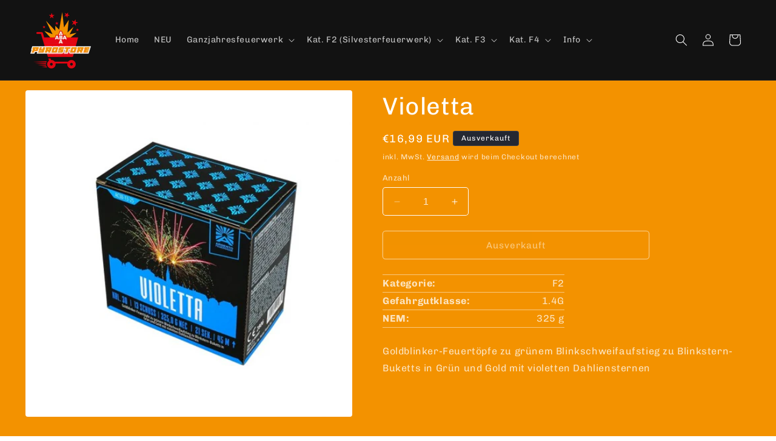

--- FILE ---
content_type: text/html; charset=utf-8
request_url: https://shop.aba-pyrotechnik.de/products/violetta
body_size: 32352
content:
<!doctype html>
<html class="no-js" lang="de">
  <head>
    <meta charset="utf-8">
    <meta http-equiv="X-UA-Compatible" content="IE=edge">
    <meta name="viewport" content="width=device-width,initial-scale=1">
    <meta name="theme-color" content="">
    <link rel="canonical" href="https://shop.aba-pyrotechnik.de/products/violetta"><link rel="preconnect" href="https://fonts.shopifycdn.com" crossorigin><title>
      Violetta
 &ndash; ABA PYRO-STORE</title>

    
      <meta name="description" content="Goldblinker-Feuertöpfe zu grünem Blinkschweifaufstieg zu Blinkstern-Buketts in Grün und Gold mit violetten Dahliensternen  ">
    

    

<meta property="og:site_name" content="ABA PYRO-STORE">
<meta property="og:url" content="https://shop.aba-pyrotechnik.de/products/violetta">
<meta property="og:title" content="Violetta">
<meta property="og:type" content="product">
<meta property="og:description" content="Goldblinker-Feuertöpfe zu grünem Blinkschweifaufstieg zu Blinkstern-Buketts in Grün und Gold mit violetten Dahliensternen  "><meta property="og:image" content="http://shop.aba-pyrotechnik.de/cdn/shop/products/5901122910671Violetta.jpg?v=1633686914">
  <meta property="og:image:secure_url" content="https://shop.aba-pyrotechnik.de/cdn/shop/products/5901122910671Violetta.jpg?v=1633686914">
  <meta property="og:image:width" content="550">
  <meta property="og:image:height" content="550"><meta property="og:price:amount" content="16,99">
  <meta property="og:price:currency" content="EUR"><meta name="twitter:card" content="summary_large_image">
<meta name="twitter:title" content="Violetta">
<meta name="twitter:description" content="Goldblinker-Feuertöpfe zu grünem Blinkschweifaufstieg zu Blinkstern-Buketts in Grün und Gold mit violetten Dahliensternen  ">


    <script src="//shop.aba-pyrotechnik.de/cdn/shop/t/8/assets/constants.js?v=58251544750838685771705015461" defer="defer"></script>
    <script src="//shop.aba-pyrotechnik.de/cdn/shop/t/8/assets/pubsub.js?v=158357773527763999511705015462" defer="defer"></script>
    <script src="//shop.aba-pyrotechnik.de/cdn/shop/t/8/assets/global.js?v=113367515774722599301705015461" defer="defer"></script><script src="//shop.aba-pyrotechnik.de/cdn/shop/t/8/assets/animations.js?v=88693664871331136111705015461" defer="defer"></script><script>window.performance && window.performance.mark && window.performance.mark('shopify.content_for_header.start');</script><meta id="shopify-digital-wallet" name="shopify-digital-wallet" content="/50616500413/digital_wallets/dialog">
<meta name="shopify-checkout-api-token" content="ff7942c98954536b55c6eb5b0d79d889">
<meta id="in-context-paypal-metadata" data-shop-id="50616500413" data-venmo-supported="false" data-environment="production" data-locale="de_DE" data-paypal-v4="true" data-currency="EUR">
<link rel="alternate" type="application/json+oembed" href="https://shop.aba-pyrotechnik.de/products/violetta.oembed">
<script async="async" src="/checkouts/internal/preloads.js?locale=de-DE"></script>
<script id="shopify-features" type="application/json">{"accessToken":"ff7942c98954536b55c6eb5b0d79d889","betas":["rich-media-storefront-analytics"],"domain":"shop.aba-pyrotechnik.de","predictiveSearch":true,"shopId":50616500413,"locale":"de"}</script>
<script>var Shopify = Shopify || {};
Shopify.shop = "aba-pyroshop.myshopify.com";
Shopify.locale = "de";
Shopify.currency = {"active":"EUR","rate":"1.0"};
Shopify.country = "DE";
Shopify.theme = {"name":"Spotlight","id":147525009674,"schema_name":"Spotlight","schema_version":"12.0.0","theme_store_id":1891,"role":"main"};
Shopify.theme.handle = "null";
Shopify.theme.style = {"id":null,"handle":null};
Shopify.cdnHost = "shop.aba-pyrotechnik.de/cdn";
Shopify.routes = Shopify.routes || {};
Shopify.routes.root = "/";</script>
<script type="module">!function(o){(o.Shopify=o.Shopify||{}).modules=!0}(window);</script>
<script>!function(o){function n(){var o=[];function n(){o.push(Array.prototype.slice.apply(arguments))}return n.q=o,n}var t=o.Shopify=o.Shopify||{};t.loadFeatures=n(),t.autoloadFeatures=n()}(window);</script>
<script id="shop-js-analytics" type="application/json">{"pageType":"product"}</script>
<script defer="defer" async type="module" src="//shop.aba-pyrotechnik.de/cdn/shopifycloud/shop-js/modules/v2/client.init-shop-cart-sync_e98Ab_XN.de.esm.js"></script>
<script defer="defer" async type="module" src="//shop.aba-pyrotechnik.de/cdn/shopifycloud/shop-js/modules/v2/chunk.common_Pcw9EP95.esm.js"></script>
<script defer="defer" async type="module" src="//shop.aba-pyrotechnik.de/cdn/shopifycloud/shop-js/modules/v2/chunk.modal_CzmY4ZhL.esm.js"></script>
<script type="module">
  await import("//shop.aba-pyrotechnik.de/cdn/shopifycloud/shop-js/modules/v2/client.init-shop-cart-sync_e98Ab_XN.de.esm.js");
await import("//shop.aba-pyrotechnik.de/cdn/shopifycloud/shop-js/modules/v2/chunk.common_Pcw9EP95.esm.js");
await import("//shop.aba-pyrotechnik.de/cdn/shopifycloud/shop-js/modules/v2/chunk.modal_CzmY4ZhL.esm.js");

  window.Shopify.SignInWithShop?.initShopCartSync?.({"fedCMEnabled":true,"windoidEnabled":true});

</script>
<script id="__st">var __st={"a":50616500413,"offset":3600,"reqid":"03a75a38-7ff6-480f-8c0b-139c7aee5269-1769286126","pageurl":"shop.aba-pyrotechnik.de\/products\/violetta","u":"9476eba1a53c","p":"product","rtyp":"product","rid":7015038222525};</script>
<script>window.ShopifyPaypalV4VisibilityTracking = true;</script>
<script id="captcha-bootstrap">!function(){'use strict';const t='contact',e='account',n='new_comment',o=[[t,t],['blogs',n],['comments',n],[t,'customer']],c=[[e,'customer_login'],[e,'guest_login'],[e,'recover_customer_password'],[e,'create_customer']],r=t=>t.map((([t,e])=>`form[action*='/${t}']:not([data-nocaptcha='true']) input[name='form_type'][value='${e}']`)).join(','),a=t=>()=>t?[...document.querySelectorAll(t)].map((t=>t.form)):[];function s(){const t=[...o],e=r(t);return a(e)}const i='password',u='form_key',d=['recaptcha-v3-token','g-recaptcha-response','h-captcha-response',i],f=()=>{try{return window.sessionStorage}catch{return}},m='__shopify_v',_=t=>t.elements[u];function p(t,e,n=!1){try{const o=window.sessionStorage,c=JSON.parse(o.getItem(e)),{data:r}=function(t){const{data:e,action:n}=t;return t[m]||n?{data:e,action:n}:{data:t,action:n}}(c);for(const[e,n]of Object.entries(r))t.elements[e]&&(t.elements[e].value=n);n&&o.removeItem(e)}catch(o){console.error('form repopulation failed',{error:o})}}const l='form_type',E='cptcha';function T(t){t.dataset[E]=!0}const w=window,h=w.document,L='Shopify',v='ce_forms',y='captcha';let A=!1;((t,e)=>{const n=(g='f06e6c50-85a8-45c8-87d0-21a2b65856fe',I='https://cdn.shopify.com/shopifycloud/storefront-forms-hcaptcha/ce_storefront_forms_captcha_hcaptcha.v1.5.2.iife.js',D={infoText:'Durch hCaptcha geschützt',privacyText:'Datenschutz',termsText:'Allgemeine Geschäftsbedingungen'},(t,e,n)=>{const o=w[L][v],c=o.bindForm;if(c)return c(t,g,e,D).then(n);var r;o.q.push([[t,g,e,D],n]),r=I,A||(h.body.append(Object.assign(h.createElement('script'),{id:'captcha-provider',async:!0,src:r})),A=!0)});var g,I,D;w[L]=w[L]||{},w[L][v]=w[L][v]||{},w[L][v].q=[],w[L][y]=w[L][y]||{},w[L][y].protect=function(t,e){n(t,void 0,e),T(t)},Object.freeze(w[L][y]),function(t,e,n,w,h,L){const[v,y,A,g]=function(t,e,n){const i=e?o:[],u=t?c:[],d=[...i,...u],f=r(d),m=r(i),_=r(d.filter((([t,e])=>n.includes(e))));return[a(f),a(m),a(_),s()]}(w,h,L),I=t=>{const e=t.target;return e instanceof HTMLFormElement?e:e&&e.form},D=t=>v().includes(t);t.addEventListener('submit',(t=>{const e=I(t);if(!e)return;const n=D(e)&&!e.dataset.hcaptchaBound&&!e.dataset.recaptchaBound,o=_(e),c=g().includes(e)&&(!o||!o.value);(n||c)&&t.preventDefault(),c&&!n&&(function(t){try{if(!f())return;!function(t){const e=f();if(!e)return;const n=_(t);if(!n)return;const o=n.value;o&&e.removeItem(o)}(t);const e=Array.from(Array(32),(()=>Math.random().toString(36)[2])).join('');!function(t,e){_(t)||t.append(Object.assign(document.createElement('input'),{type:'hidden',name:u})),t.elements[u].value=e}(t,e),function(t,e){const n=f();if(!n)return;const o=[...t.querySelectorAll(`input[type='${i}']`)].map((({name:t})=>t)),c=[...d,...o],r={};for(const[a,s]of new FormData(t).entries())c.includes(a)||(r[a]=s);n.setItem(e,JSON.stringify({[m]:1,action:t.action,data:r}))}(t,e)}catch(e){console.error('failed to persist form',e)}}(e),e.submit())}));const S=(t,e)=>{t&&!t.dataset[E]&&(n(t,e.some((e=>e===t))),T(t))};for(const o of['focusin','change'])t.addEventListener(o,(t=>{const e=I(t);D(e)&&S(e,y())}));const B=e.get('form_key'),M=e.get(l),P=B&&M;t.addEventListener('DOMContentLoaded',(()=>{const t=y();if(P)for(const e of t)e.elements[l].value===M&&p(e,B);[...new Set([...A(),...v().filter((t=>'true'===t.dataset.shopifyCaptcha))])].forEach((e=>S(e,t)))}))}(h,new URLSearchParams(w.location.search),n,t,e,['guest_login'])})(!1,!0)}();</script>
<script integrity="sha256-4kQ18oKyAcykRKYeNunJcIwy7WH5gtpwJnB7kiuLZ1E=" data-source-attribution="shopify.loadfeatures" defer="defer" src="//shop.aba-pyrotechnik.de/cdn/shopifycloud/storefront/assets/storefront/load_feature-a0a9edcb.js" crossorigin="anonymous"></script>
<script data-source-attribution="shopify.dynamic_checkout.dynamic.init">var Shopify=Shopify||{};Shopify.PaymentButton=Shopify.PaymentButton||{isStorefrontPortableWallets:!0,init:function(){window.Shopify.PaymentButton.init=function(){};var t=document.createElement("script");t.src="https://shop.aba-pyrotechnik.de/cdn/shopifycloud/portable-wallets/latest/portable-wallets.de.js",t.type="module",document.head.appendChild(t)}};
</script>
<script data-source-attribution="shopify.dynamic_checkout.buyer_consent">
  function portableWalletsHideBuyerConsent(e){var t=document.getElementById("shopify-buyer-consent"),n=document.getElementById("shopify-subscription-policy-button");t&&n&&(t.classList.add("hidden"),t.setAttribute("aria-hidden","true"),n.removeEventListener("click",e))}function portableWalletsShowBuyerConsent(e){var t=document.getElementById("shopify-buyer-consent"),n=document.getElementById("shopify-subscription-policy-button");t&&n&&(t.classList.remove("hidden"),t.removeAttribute("aria-hidden"),n.addEventListener("click",e))}window.Shopify?.PaymentButton&&(window.Shopify.PaymentButton.hideBuyerConsent=portableWalletsHideBuyerConsent,window.Shopify.PaymentButton.showBuyerConsent=portableWalletsShowBuyerConsent);
</script>
<script>
  function portableWalletsCleanup(e){e&&e.src&&console.error("Failed to load portable wallets script "+e.src);var t=document.querySelectorAll("shopify-accelerated-checkout .shopify-payment-button__skeleton, shopify-accelerated-checkout-cart .wallet-cart-button__skeleton"),e=document.getElementById("shopify-buyer-consent");for(let e=0;e<t.length;e++)t[e].remove();e&&e.remove()}function portableWalletsNotLoadedAsModule(e){e instanceof ErrorEvent&&"string"==typeof e.message&&e.message.includes("import.meta")&&"string"==typeof e.filename&&e.filename.includes("portable-wallets")&&(window.removeEventListener("error",portableWalletsNotLoadedAsModule),window.Shopify.PaymentButton.failedToLoad=e,"loading"===document.readyState?document.addEventListener("DOMContentLoaded",window.Shopify.PaymentButton.init):window.Shopify.PaymentButton.init())}window.addEventListener("error",portableWalletsNotLoadedAsModule);
</script>

<script type="module" src="https://shop.aba-pyrotechnik.de/cdn/shopifycloud/portable-wallets/latest/portable-wallets.de.js" onError="portableWalletsCleanup(this)" crossorigin="anonymous"></script>
<script nomodule>
  document.addEventListener("DOMContentLoaded", portableWalletsCleanup);
</script>

<script id='scb4127' type='text/javascript' async='' src='https://shop.aba-pyrotechnik.de/cdn/shopifycloud/privacy-banner/storefront-banner.js'></script><link id="shopify-accelerated-checkout-styles" rel="stylesheet" media="screen" href="https://shop.aba-pyrotechnik.de/cdn/shopifycloud/portable-wallets/latest/accelerated-checkout-backwards-compat.css" crossorigin="anonymous">
<style id="shopify-accelerated-checkout-cart">
        #shopify-buyer-consent {
  margin-top: 1em;
  display: inline-block;
  width: 100%;
}

#shopify-buyer-consent.hidden {
  display: none;
}

#shopify-subscription-policy-button {
  background: none;
  border: none;
  padding: 0;
  text-decoration: underline;
  font-size: inherit;
  cursor: pointer;
}

#shopify-subscription-policy-button::before {
  box-shadow: none;
}

      </style>
<script id="sections-script" data-sections="header" defer="defer" src="//shop.aba-pyrotechnik.de/cdn/shop/t/8/compiled_assets/scripts.js?v=1105"></script>
<script>window.performance && window.performance.mark && window.performance.mark('shopify.content_for_header.end');</script>


    <style data-shopify>
      @font-face {
  font-family: Chivo;
  font-weight: 400;
  font-style: normal;
  font-display: swap;
  src: url("//shop.aba-pyrotechnik.de/cdn/fonts/chivo/chivo_n4.059fadbbf52d9f02350103459eb216e4b24c4661.woff2") format("woff2"),
       url("//shop.aba-pyrotechnik.de/cdn/fonts/chivo/chivo_n4.f2f8fca8b7ff9f510fa7f09ffe5448b3504bccf5.woff") format("woff");
}

      @font-face {
  font-family: Chivo;
  font-weight: 700;
  font-style: normal;
  font-display: swap;
  src: url("//shop.aba-pyrotechnik.de/cdn/fonts/chivo/chivo_n7.4d81c6f06c2ff78ed42169d6ec4aefa6d5cb0ff0.woff2") format("woff2"),
       url("//shop.aba-pyrotechnik.de/cdn/fonts/chivo/chivo_n7.a0e879417e089c259360eefc0ac3a3c8ea4e2830.woff") format("woff");
}

      @font-face {
  font-family: Chivo;
  font-weight: 400;
  font-style: italic;
  font-display: swap;
  src: url("//shop.aba-pyrotechnik.de/cdn/fonts/chivo/chivo_i4.95e9c0ba514943a715970b2897b31bdfdc9132b8.woff2") format("woff2"),
       url("//shop.aba-pyrotechnik.de/cdn/fonts/chivo/chivo_i4.31da6515f3970f86ac14321ace1609bd161f315f.woff") format("woff");
}

      @font-face {
  font-family: Chivo;
  font-weight: 700;
  font-style: italic;
  font-display: swap;
  src: url("//shop.aba-pyrotechnik.de/cdn/fonts/chivo/chivo_i7.0e5a75162c3ca7258edd3d59adf64e0fd118a226.woff2") format("woff2"),
       url("//shop.aba-pyrotechnik.de/cdn/fonts/chivo/chivo_i7.f9fd944b04861b64efaebd9de502668b4b566567.woff") format("woff");
}

      @font-face {
  font-family: Chivo;
  font-weight: 400;
  font-style: normal;
  font-display: swap;
  src: url("//shop.aba-pyrotechnik.de/cdn/fonts/chivo/chivo_n4.059fadbbf52d9f02350103459eb216e4b24c4661.woff2") format("woff2"),
       url("//shop.aba-pyrotechnik.de/cdn/fonts/chivo/chivo_n4.f2f8fca8b7ff9f510fa7f09ffe5448b3504bccf5.woff") format("woff");
}


      
        :root,
        .color-background-1 {
          --color-background: 255,255,255;
        
          --gradient-background: #ffffff;
        

        

        --color-foreground: 18,18,18;
        --color-background-contrast: 191,191,191;
        --color-shadow: 18,18,18;
        --color-button: 252,228,119;
        --color-button-text: 18,18,18;
        --color-secondary-button: 255,255,255;
        --color-secondary-button-text: 18,18,18;
        --color-link: 18,18,18;
        --color-badge-foreground: 18,18,18;
        --color-badge-background: 255,255,255;
        --color-badge-border: 18,18,18;
        --payment-terms-background-color: rgb(255 255 255);
      }
      
        
        .color-background-2 {
          --color-background: 255,255,255;
        
          --gradient-background: #ffffff;
        

        

        --color-foreground: 18,18,18;
        --color-background-contrast: 191,191,191;
        --color-shadow: 18,18,18;
        --color-button: 18,18,18;
        --color-button-text: 243,243,243;
        --color-secondary-button: 255,255,255;
        --color-secondary-button-text: 18,18,18;
        --color-link: 18,18,18;
        --color-badge-foreground: 18,18,18;
        --color-badge-background: 255,255,255;
        --color-badge-border: 18,18,18;
        --payment-terms-background-color: rgb(255 255 255);
      }
      
        
        .color-inverse {
          --color-background: 36,40,51;
        
          --gradient-background: #242833;
        

        

        --color-foreground: 255,255,255;
        --color-background-contrast: 47,52,66;
        --color-shadow: 18,18,18;
        --color-button: 255,255,255;
        --color-button-text: 18,18,18;
        --color-secondary-button: 36,40,51;
        --color-secondary-button-text: 255,255,255;
        --color-link: 255,255,255;
        --color-badge-foreground: 255,255,255;
        --color-badge-background: 36,40,51;
        --color-badge-border: 255,255,255;
        --payment-terms-background-color: rgb(36 40 51);
      }
      
        
        .color-accent-1 {
          --color-background: 18,18,18;
        
          --gradient-background: #121212;
        

        

        --color-foreground: 255,255,255;
        --color-background-contrast: 146,146,146;
        --color-shadow: 18,18,18;
        --color-button: 255,255,255;
        --color-button-text: 18,18,18;
        --color-secondary-button: 18,18,18;
        --color-secondary-button-text: 255,255,255;
        --color-link: 255,255,255;
        --color-badge-foreground: 255,255,255;
        --color-badge-background: 18,18,18;
        --color-badge-border: 255,255,255;
        --payment-terms-background-color: rgb(18 18 18);
      }
      
        
        .color-accent-2 {
          --color-background: 243,146,0;
        
          --gradient-background: #f39200;
        

        

        --color-foreground: 255,255,255;
        --color-background-contrast: 115,69,0;
        --color-shadow: 18,18,18;
        --color-button: 255,255,255;
        --color-button-text: 227,6,19;
        --color-secondary-button: 243,146,0;
        --color-secondary-button-text: 255,255,255;
        --color-link: 255,255,255;
        --color-badge-foreground: 255,255,255;
        --color-badge-background: 243,146,0;
        --color-badge-border: 255,255,255;
        --payment-terms-background-color: rgb(243 146 0);
      }
      
        
        .color-scheme-fafe67cd-7637-4171-8757-ae3dfda702f9 {
          --color-background: 161,8,18;
        
          --gradient-background: #a10812;
        

        

        --color-foreground: 18,18,18;
        --color-background-contrast: 185,9,21;
        --color-shadow: 18,18,18;
        --color-button: 252,228,119;
        --color-button-text: 18,18,18;
        --color-secondary-button: 161,8,18;
        --color-secondary-button-text: 18,18,18;
        --color-link: 18,18,18;
        --color-badge-foreground: 18,18,18;
        --color-badge-background: 161,8,18;
        --color-badge-border: 18,18,18;
        --payment-terms-background-color: rgb(161 8 18);
      }
      

      body, .color-background-1, .color-background-2, .color-inverse, .color-accent-1, .color-accent-2, .color-scheme-fafe67cd-7637-4171-8757-ae3dfda702f9 {
        color: rgba(var(--color-foreground), 0.75);
        background-color: rgb(var(--color-background));
      }

      :root {
        --font-body-family: Chivo, sans-serif;
        --font-body-style: normal;
        --font-body-weight: 400;
        --font-body-weight-bold: 700;

        --font-heading-family: Chivo, sans-serif;
        --font-heading-style: normal;
        --font-heading-weight: 400;

        --font-body-scale: 1.0;
        --font-heading-scale: 1.0;

        --media-padding: px;
        --media-border-opacity: 0.0;
        --media-border-width: 0px;
        --media-radius: 4px;
        --media-shadow-opacity: 0.0;
        --media-shadow-horizontal-offset: 0px;
        --media-shadow-vertical-offset: 4px;
        --media-shadow-blur-radius: 5px;
        --media-shadow-visible: 0;

        --page-width: 130rem;
        --page-width-margin: 0rem;

        --product-card-image-padding: 0.0rem;
        --product-card-corner-radius: 1.6rem;
        --product-card-text-alignment: left;
        --product-card-border-width: 0.0rem;
        --product-card-border-opacity: 0.1;
        --product-card-shadow-opacity: 0.0;
        --product-card-shadow-visible: 0;
        --product-card-shadow-horizontal-offset: 0.0rem;
        --product-card-shadow-vertical-offset: 0.4rem;
        --product-card-shadow-blur-radius: 0.5rem;

        --collection-card-image-padding: 0.0rem;
        --collection-card-corner-radius: 1.6rem;
        --collection-card-text-alignment: left;
        --collection-card-border-width: 0.0rem;
        --collection-card-border-opacity: 0.1;
        --collection-card-shadow-opacity: 0.0;
        --collection-card-shadow-visible: 0;
        --collection-card-shadow-horizontal-offset: 0.0rem;
        --collection-card-shadow-vertical-offset: 0.4rem;
        --collection-card-shadow-blur-radius: 0.5rem;

        --blog-card-image-padding: 0.0rem;
        --blog-card-corner-radius: 1.6rem;
        --blog-card-text-alignment: left;
        --blog-card-border-width: 0.0rem;
        --blog-card-border-opacity: 0.1;
        --blog-card-shadow-opacity: 0.0;
        --blog-card-shadow-visible: 0;
        --blog-card-shadow-horizontal-offset: 0.0rem;
        --blog-card-shadow-vertical-offset: 0.4rem;
        --blog-card-shadow-blur-radius: 0.5rem;

        --badge-corner-radius: 0.4rem;

        --popup-border-width: 1px;
        --popup-border-opacity: 1.0;
        --popup-corner-radius: 4px;
        --popup-shadow-opacity: 0.0;
        --popup-shadow-horizontal-offset: 0px;
        --popup-shadow-vertical-offset: 4px;
        --popup-shadow-blur-radius: 5px;

        --drawer-border-width: 1px;
        --drawer-border-opacity: 0.1;
        --drawer-shadow-opacity: 0.0;
        --drawer-shadow-horizontal-offset: 0px;
        --drawer-shadow-vertical-offset: 4px;
        --drawer-shadow-blur-radius: 5px;

        --spacing-sections-desktop: 0px;
        --spacing-sections-mobile: 0px;

        --grid-desktop-vertical-spacing: 16px;
        --grid-desktop-horizontal-spacing: 16px;
        --grid-mobile-vertical-spacing: 8px;
        --grid-mobile-horizontal-spacing: 8px;

        --text-boxes-border-opacity: 0.1;
        --text-boxes-border-width: 0px;
        --text-boxes-radius: 0px;
        --text-boxes-shadow-opacity: 0.0;
        --text-boxes-shadow-visible: 0;
        --text-boxes-shadow-horizontal-offset: 0px;
        --text-boxes-shadow-vertical-offset: 4px;
        --text-boxes-shadow-blur-radius: 5px;

        --buttons-radius: 4px;
        --buttons-radius-outset: 5px;
        --buttons-border-width: 1px;
        --buttons-border-opacity: 1.0;
        --buttons-shadow-opacity: 0.0;
        --buttons-shadow-visible: 0;
        --buttons-shadow-horizontal-offset: 0px;
        --buttons-shadow-vertical-offset: 4px;
        --buttons-shadow-blur-radius: 5px;
        --buttons-border-offset: 0.3px;

        --inputs-radius: 4px;
        --inputs-border-width: 1px;
        --inputs-border-opacity: 1.0;
        --inputs-shadow-opacity: 0.0;
        --inputs-shadow-horizontal-offset: 0px;
        --inputs-margin-offset: 0px;
        --inputs-shadow-vertical-offset: 4px;
        --inputs-shadow-blur-radius: 5px;
        --inputs-radius-outset: 5px;

        --variant-pills-radius: 40px;
        --variant-pills-border-width: 1px;
        --variant-pills-border-opacity: 0.55;
        --variant-pills-shadow-opacity: 0.0;
        --variant-pills-shadow-horizontal-offset: 0px;
        --variant-pills-shadow-vertical-offset: 4px;
        --variant-pills-shadow-blur-radius: 5px;
      }

      *,
      *::before,
      *::after {
        box-sizing: inherit;
      }

      html {
        box-sizing: border-box;
        font-size: calc(var(--font-body-scale) * 62.5%);
        height: 100%;
      }

      body {
        display: grid;
        grid-template-rows: auto auto 1fr auto;
        grid-template-columns: 100%;
        min-height: 100%;
        margin: 0;
        font-size: 1.5rem;
        letter-spacing: 0.06rem;
        line-height: calc(1 + 0.8 / var(--font-body-scale));
        font-family: var(--font-body-family);
        font-style: var(--font-body-style);
        font-weight: var(--font-body-weight);
      }

      @media screen and (min-width: 750px) {
        body {
          font-size: 1.6rem;
        }
      }
    </style>

    <link href="//shop.aba-pyrotechnik.de/cdn/shop/t/8/assets/base.css?v=74665255914139625521705015461" rel="stylesheet" type="text/css" media="all" />
<link rel="preload" as="font" href="//shop.aba-pyrotechnik.de/cdn/fonts/chivo/chivo_n4.059fadbbf52d9f02350103459eb216e4b24c4661.woff2" type="font/woff2" crossorigin><link rel="preload" as="font" href="//shop.aba-pyrotechnik.de/cdn/fonts/chivo/chivo_n4.059fadbbf52d9f02350103459eb216e4b24c4661.woff2" type="font/woff2" crossorigin><link href="//shop.aba-pyrotechnik.de/cdn/shop/t/8/assets/component-localization-form.css?v=143319823105703127341705015461" rel="stylesheet" type="text/css" media="all" />
      <script src="//shop.aba-pyrotechnik.de/cdn/shop/t/8/assets/localization-form.js?v=161644695336821385561705015462" defer="defer"></script><link
        rel="stylesheet"
        href="//shop.aba-pyrotechnik.de/cdn/shop/t/8/assets/component-predictive-search.css?v=118923337488134913561705015461"
        media="print"
        onload="this.media='all'"
      ><script>
      document.documentElement.className = document.documentElement.className.replace('no-js', 'js');
      if (Shopify.designMode) {
        document.documentElement.classList.add('shopify-design-mode');
      }
    </script>
  <!-- BEGIN app block: shopify://apps/minmaxify-order-limits/blocks/app-embed-block/3acfba32-89f3-4377-ae20-cbb9abc48475 --><script type="text/javascript" src="https://limits.minmaxify.com/aba-pyroshop.myshopify.com?v=139a&r=20251130170338"></script>

<!-- END app block --><!-- BEGIN app block: shopify://apps/sami-b2b-lock/blocks/app-embed/8d86a3b4-97b3-44ab-adc1-ec01c5a89da9 -->
 


  <script>

    window.Samita = window.Samita || {}
    Samita.SamitaLocksAccessParams = Samita.SamitaLocksAccessParams || {}
    Samita.SamitaLocksAccessParams.settings =  {"general":{"copyright":true,"price_atc":"plain_text","effect_button":"ripple","collectFeedback":true,"placeholder_message":true,"placeholder_templateLock":true},"template":{"text_color":"#000","btn_bg_color":"#7396a2","bg_placeholder":"#f3f3f3","btn_text_color":"#ffffff","bg_notification":"#fff","input_box_shadow":"#ccc","plain_text_color":"#230d0d","color_placeholder":"#000","button_priceAtc_bg":"#5487a0","input_passcode_color":"#000","button_priceAtc_color":"#fff","input_passcode_background":"#ffffff"}};
    Samita.SamitaLocksAccessParams.locks =  [{"access":1,"id":8655,"resources_conditional":{"type":["customers"],"customer":{"logic":[[{"type":"tagged_with","value":"ERLAUBNIS§27_F4"},{"type":"tagged_with","value":"ERLAUBNIS§7"}]],"source":"rules","listManual":[]},"passcode":{"code":null,"message":null,"listCode":[]},"redirect":{"type":["notifications"],"notification":"Kategorie F4 Artikel können nur von Freigeschalteten Kunden erworben werden."},"secretLink":{"code":[],"links":[],"message":null,"resources":"products"}},"advanced":null,"resources_lock":{"url":null,"page":[],"type":"collections","blogs":{"active":"blogs","selectedBlogs":[],"selectedArticles":[]},"exclude":{"url":[],"active":false},"setting":["atc","price","all"],"hideList":true,"products":[],"PreviewLink":"aba-pyroshop.myshopify.com/collections/f4-blitzknallbomben","collections":{"522467770634":"collections","522468163850":"collections","522468524298":"collections","522469048586":"collections","522469277962":"collections"},"grandAccess":{"time":1,"interval":"hour"},"limitProduct":"all","allowHomePage":true},"status":1},{"access":1,"id":1856,"resources_conditional":{"type":["customers"],"customer":{"logic":[[{"type":"tagged_with","value":"MES"}]],"source":"rules","listManual":[]},"passcode":{"code":null,"message":null,"listCode":[]},"redirect":{"type":"notifications","notification":"Munitionserwerbsschein nötig."},"secretLink":{"code":[],"links":[],"message":null,"resources":"products"}},"advanced":null,"resources_lock":{"url":null,"page":[],"type":"collections","blogs":{"active":"blogs","selectedBlogs":[],"selectedArticles":[]},"exclude":{"url":[],"active":false},"setting":["atc","price","all"],"hideList":true,"products":[],"PreviewLink":"aba-pyroshop.myshopify.com/collections/pyrotechnische-munition-pmii","collections":{"262587121853":"collections"},"grandAccess":{"time":1,"interval":"hour"},"limitProduct":"manual","allowHomePage":true},"status":1},{"access":1,"id":1855,"resources_conditional":{"ip":{"type":"whitelist","message":"This content is not available in your country","countries":[]},"type":["customers"],"customer":{"logic":[[{"type":"tagged_with","value":"ERLAUBNIS§27+F2"},{"type":"tagged_with","value":"ERLAUBNIS§7"},{"type":"tagged_with","value":"ERLAUBNIS§27_F4"}]],"source":"rules","listManual":[]},"passcode":{"code":null,"message":null,"listCode":[]},"redirect":{"type":"notifications","modal":{"title":"Restricted Page","button":"Go to login","buttonUrl":"/account/login","description":"You need to log in to access this page"},"notification":"ERLAUBNIS §7 / §27 erforderlich."},"secretLink":{"code":[],"links":[],"message":null,"resources":"products"}},"advanced":{"language":{"active":false,"languages":[]},"dateRange":{"active":false,"endDate":"2025-09-26T13:02:17.798Z","startDate":"2025-09-25T13:02:17.798Z"},"formRequestAccess":{"form":"default","title":"Request access","action":"request access!","active":false,"message":"You do not have access right?","shortcode":null}},"resources_lock":{"url":null,"page":[],"type":"collections","blogs":{"active":"blogs","selectedBlogs":[],"selectedArticles":[]},"exclude":{"url":[],"active":false},"setting":["atc","price","all"],"hideList":true,"products":[],"variants":[],"PreviewLink":"aba-pyroshop.myshopify.com/collections/f2-raketen-20g","collections":{"261025005757":"collections"},"grandAccess":{"time":1,"interval":"hour"},"limitProduct":"manual","allowHomePage":true},"status":1},{"access":1,"id":1854,"resources_conditional":{"ip":{"type":"whitelist","message":"This content is not available in your country","countries":[]},"type":["customers"],"customer":{"logic":[[{"type":"tagged_with","value":"ERLAUBNIS§27"},{"type":"tagged_with","value":"ERLAUBNIS§7"},{"type":"tagged_with","value":"ERLAUBNIS§27_F4"}]],"source":"rules","listManual":[]},"passcode":{"code":null,"message":null,"listCode":[]},"redirect":{"type":"notifications","modal":{"title":"Restricted Page","button":"Go to login","buttonUrl":"/account/login","description":"You need to log in to access this page"},"notification":"Kategorie 3 Artikel können nur von Freigeschalteten Kunden erworben werden."},"secretLink":{"code":[],"links":[],"message":null,"resources":"products"}},"advanced":{"language":{"active":false,"languages":[]},"dateRange":{"active":false,"endDate":"2025-09-26T13:01:52.191Z","startDate":"2025-09-25T13:01:52.191Z"},"formRequestAccess":{"form":"default","title":"Request access","action":"request access!","active":false,"message":"You do not have access right?","shortcode":null}},"resources_lock":{"url":null,"page":[],"type":"collections","blogs":{"active":"blogs","selectedBlogs":[],"selectedArticles":[]},"exclude":{"url":[],"active":false},"setting":["all","atc","price"],"hideList":true,"products":[],"variants":[],"PreviewLink":"aba-pyroshop.myshopify.com/collections/f3-raketen","collections":{"241998364861":"collections","260933222589":"collections","260933484733":"collections","260933648573":"collections","279668555965":"collections","511604162826":"collections"},"grandAccess":{"time":1,"interval":"hour"},"limitProduct":"manual","allowHomePage":true},"status":1}];
    Samita.SamitaLocksAccessParams.themeStoreId = Shopify.theme.theme_store_id;
    Samita.SamitaLocksAccessParams.ShopUrl = Shopify.shop;
    Samita.SamitaLocksAccessParams.features =  {"conditions_specific_products":-1,"isCreateAbleLock":true,"number_lock_to_add":-1,"login_to_view_products":true,"login_to_view_pages":true,"login_to_view_urls":true,"login_to_view_blogs":true,"login_to_view_collections":true,"login_to_view_whole_websites":true,"password_protect_pages_with_locks":true,"add_multiple_passcode":true,"secret_link_view_page":true,"exclude_specific_URLs":true,"login_view_price":true,"hide_product_and_collection":true,"hide_add_to_cart_price_and_btn":true,"redirect_to_any_page_url":true,"hide_price_on_gg_search":true,"select_blog_article_to_lock":true,"select_customer_for_lock":true,"exclude_product":true,"request_access":true,"integrateApp":true,"date_range":true,"country_restriction":true,"available_languages":true,"lock_variants":true};
    Samita.SamitaLocksAccessParams.themeInfo  = [{"id":114737545405,"name":"Debut","role":"unpublished","theme_store_id":796,"selected":false,"theme_name":"Debut","theme_version":"17.5.2"},{"id":114828509373,"name":"Venture","role":"unpublished","theme_store_id":775,"selected":false,"theme_name":"Venture","theme_version":"12.2.1"},{"id":114874745021,"name":"Supply","role":"unpublished","theme_store_id":679,"selected":false,"theme_name":"Supply","theme_version":"9.5.2"},{"id":127874105533,"name":"Dawn Shopfront 2022","role":"unpublished","theme_store_id":887,"selected":false,"theme_name":"Dawn","theme_version":"2.3.0"},{"id":147524976906,"name":"Dawn","role":"unpublished","theme_store_id":887,"selected":false,"theme_name":"Dawn","theme_version":"12.0.0"},{"id":147525009674,"name":"Spotlight","role":"main","theme_store_id":1891,"selected":true,"theme_name":"Spotlight","theme_version":"12.0.0"},{"id":174504116490,"name":"Aktualisierte Kopie von Spotlight","role":"unpublished","theme_store_id":1891,"selected":false,"theme_name":"Spotlight","theme_version":"15.2.0"}];
    Samita.SamitaLocksAccessParams.appUrl = "https:\/\/lock.samita.io";
    Samita.SamitaLocksAccessParams.selector = {"theme_store_id":1891,"theme_name":"Spotlight","product":{"price":".product__price, div[id*='price-template'], .product-details .product-pricing, .product-price, .product-detail__price.product-price, .price__container .price__regular, [data-section-id='product-template'] .product__price, ul[data-price], .price.price--large, dl[data-price], .product__content-header p.product__price, .product-single__prices, .product-single__meta .price-container, ul.product-single__meta-list.list--no-bullets.list--inline, form#AddToCartForm-product-template > p.product__price, .product-price > p.price.product-single__price.product-single__price-product-template, .info_content > p.product-single__price.product-single__price-nov-product-template, .product-form__info-item:nth-child(1) .product-form__info-content, p#product-price, .sh-price-wrapper, .prod-details-info-content h5.price, p.modal_price.product__price, .tt-product-single-info .tt-price, .product-info__price.js-price-wrapper, h3.product-single__price-text, .product-single__price-product-template, .modal_price .price__container, h2.h4-style.price-area, .product-details .product-pricing .product--price, span#productPrice-product-template, .product-single__meta .product-single__prices, .site-box-content span.price, .desc_blk .price, p.modal_price, .product-price.product-main-price, .ProductMeta__PriceList.Heading, .pricing.lht, div#price.detail-price, .h2.product-single__price span#productPrice, .product__price.h6, h2#ProductPrice, .product-submit span.product-price, .product-single__meta .product__price, .product-info__wrapper .product-price, .section.product_section p.modal_price, .product-price_wrapper .product-price, span#ProductPrice, div#product-price span#Main_price_data, ul.product-page--pricing, p#productPrice, div[data-price-wrapper], .product-details div#price, p.price--container, .product-details h2.offers, .price-container.text-money, .product-area__row.cc-animate-init .product-area__col.product-area__col--price, .product-form-block .product-price.product-price--large, .product__details .product__price, .product-meta__price-list-container, span#price-field","btnAtc":"button.button.product-selector__submit, button#AddToCart, .product-form__buttons button.product-form__submit, .product-form button.product__add-to-cart-button, .product__submit__buttons .btn--add-to-cart, .paymentButtonsWrapper button#AddToCart, form.product-form--wide button#AddToCart, .product-form__payment-container button.product-form__add-button, product-page--submit-action button#purchase, form[action='/cart/add'] button[data-cart-action='added'], input.add-to-cart","mainContent":"div#main, main#content, .is-beside-vertical-header, main#MainContent, main#main, .wrapper.main-content, main#site-main"},"collection":{"productSelector":"card-product.card-product, .product-list__inner product-item.product-item, ul.grid.product-grid li.grid__item, .product-list-item, ul.grid.grid-cols-1 li.bg-primary-background","collectionSelect":"div#product-grid .card-collection, .collection-list .collection-list__item, .collection-item, ul.grid.grid-cols-1 li.relative.bg-primary-background.w-full","price":"card-product.card-product .price.card-product__price, .product-item-meta__price-list-container, span.price, .product-price, .card-information .price, p.product-list-item-price, .relative .text-center.mt-1","btnAtc":"card-product.card-product ul.list-unstyled"},"searchPage":{"productSelector":"card-product.card-product, ul.grid.product-grid li.grid__item, .product-block","price":"card-product.card-product .price.card-product__price, span.price, .card-information .price, .product-price","btnAtc":"card-product.card-product ul.list-unstyled"},"otherPage":{"productSelector":"card-product.card-product, ul.grid.product-grid li.grid__item, .product-block","collectionSelect":"div#product-grid .card-collection, .collection-list","price":"card-product.card-product .price.card-product__price, span.price, .card-information .price, .product-price","btnAtc":"card-product.card-product ul.list-unstyled"},"index":{"productSelector":"card-product.card-product, ul.grid.product-grid li.grid__item, .product-block","collectionSelect":"div#product-grid .card-collection, .collection-list .collection-list__item","price":"card-product.card-product .price.card-product__price, span.price, .card-information .price, .product-price","btnAtc":"card-product.card-product ul.list-unstyled"}};
    Samita.SamitaLocksAccessParams.translation = {"default":{"general":{"Back":"Back","Submit":"Submit","Enter_passcode":"Enter passcode","Passcode_empty":"Passcode cant be empty !!","secret_lock_atc":"You cannot see the add to cart of this product !!","title_linkScret":"The link is locked !!","customer_lock_atc":"Button add to cart has been lock !!","secret_lock_price":"You cannot see the price of this product !!","Login_to_see_price":"Login to see price","Passcode_incorrect":"Passcode is incorrect !!","customer_lock_price":"Price had been locked !!","Login_to_Add_to_cart":"Login to Add to cart","notification_linkScret":"resource accessible only with secret link","This_resource_has_been_locked":"Erlaubnispflichtiger Artikel","please_enter_passcode_to_unlock":"Please enter your passcode to unlock this resource"}}};
    Samita.SamitaLocksAccessParams.locale = "de";
    Samita.SamitaLocksAccessParams.current_locale = "de";
    Samita.SamitaLocksAccessParams.ListHandle = [];
    Samita.SamitaLocksAccessParams.ProductsLoad = [];
    Samita.SamitaLocksAccessParams.proxy_url = "/apps/samita-lock"
    Samita.SamitaLocksAccessParams.tokenStorefrontSamiLock = "";

    if(window?.Shopify?.designMode){
        window.Samita.SamitaLocksAccessParams.locks = [];
    }

    
      document.querySelector('html').classList.add('smt-loadding');
    

    
    

    

    


    Samita.SamitaLocksAccessParams.product ={"id":7015038222525,"title":"Violetta","handle":"violetta","description":"\u003cp\u003e\u003cspan data-mce-fragment=\"1\"\u003eGoldblinker-Feuertöpfe zu grünem Blinkschweifaufstieg zu Blinkstern-Buketts in Grün und Gold mit violetten Dahliensternen \u003c\/span\u003e\u003c\/p\u003e\n\u003cp\u003e \u003c\/p\u003e\n\u003cp\u003e\u003cspan data-mce-fragment=\"1\"\u003e\u003ciframe title=\"YouTube video player\" src=\"https:\/\/www.youtube.com\/embed\/mp9XG2CaxcU\" allowfullscreen=\"\" allow=\"accelerometer; autoplay; clipboard-write; encrypted-media; gyroscope; picture-in-picture\" width=\"560\" height=\"315\" frameborder=\"0\"\u003e\u003c\/iframe\u003e\u003c\/span\u003e\u003c\/p\u003e","published_at":"2025-01-31T11:44:34+01:00","created_at":"2021-10-08T11:55:12+02:00","vendor":"Argento","type":"Batterie","tags":[],"price":1699,"price_min":1699,"price_max":1699,"available":false,"price_varies":false,"compare_at_price":null,"compare_at_price_min":0,"compare_at_price_max":0,"compare_at_price_varies":false,"variants":[{"id":44253844537610,"title":"Default Title","option1":"Default Title","option2":null,"option3":null,"sku":"","requires_shipping":true,"taxable":true,"featured_image":null,"available":false,"name":"Violetta","public_title":null,"options":["Default Title"],"price":1699,"weight":1880,"compare_at_price":null,"inventory_management":"shopify","barcode":"5901122910671","requires_selling_plan":false,"selling_plan_allocations":[]}],"images":["\/\/shop.aba-pyrotechnik.de\/cdn\/shop\/products\/5901122910671Violetta.jpg?v=1633686914"],"featured_image":"\/\/shop.aba-pyrotechnik.de\/cdn\/shop\/products\/5901122910671Violetta.jpg?v=1633686914","options":["Title"],"media":[{"alt":null,"id":22878058250429,"position":1,"preview_image":{"aspect_ratio":1.0,"height":550,"width":550,"src":"\/\/shop.aba-pyrotechnik.de\/cdn\/shop\/products\/5901122910671Violetta.jpg?v=1633686914"},"aspect_ratio":1.0,"height":550,"media_type":"image","src":"\/\/shop.aba-pyrotechnik.de\/cdn\/shop\/products\/5901122910671Violetta.jpg?v=1633686914","width":550}],"requires_selling_plan":false,"selling_plan_groups":[],"content":"\u003cp\u003e\u003cspan data-mce-fragment=\"1\"\u003eGoldblinker-Feuertöpfe zu grünem Blinkschweifaufstieg zu Blinkstern-Buketts in Grün und Gold mit violetten Dahliensternen \u003c\/span\u003e\u003c\/p\u003e\n\u003cp\u003e \u003c\/p\u003e\n\u003cp\u003e\u003cspan data-mce-fragment=\"1\"\u003e\u003ciframe title=\"YouTube video player\" src=\"https:\/\/www.youtube.com\/embed\/mp9XG2CaxcU\" allowfullscreen=\"\" allow=\"accelerometer; autoplay; clipboard-write; encrypted-media; gyroscope; picture-in-picture\" width=\"560\" height=\"315\" frameborder=\"0\"\u003e\u003c\/iframe\u003e\u003c\/span\u003e\u003c\/p\u003e"};
    Samita.SamitaLocksAccessParams.product.collections = []
    

    
    
    
    Samita.SamitaLocksAccessParams.pageType = "product"
  </script>

  <style>
    html .lock__notificationTemplateWrapper{
      background: #fff !important;
    }

    html button#passcodebtn{
      background: #7396a2 !important;
      color: #ffffff !important;
    }

    html input#passcode{
      background: #ffffff !important;
      color: #000 !important;
      box-shadow:'0 0 10px 0'#ccc !important;
    }

    html input#passcode::placeholder{
      color: #000 !important;
      box-shadow:'0 0 10px 0'#ccc !important;
    }

    html button#backbtn{
      background: #7396a2 !important;
      color: #ffffff !important;
    }

    html .lock__placeholder{
      background: #f3f3f3 !important;
      color: #000 !important;
    }

    html .smt-plain-text{
      color: #230d0d !important;
      cursor:pointer;
    }

    html .smt-button{
      background: #5487a0 !important;
      color: #fff !important;
      cursor:pointer;
      padding: 10px 20px;
      border-radius: 5px;
      text-decoration: none !important;
    }

    html.smt-loadding{
      opacity:0 !important;
      visibility:hidden !important;
    }

    
    
  </style>

  

<!-- END app block --><script src="https://cdn.shopify.com/extensions/62e34f13-f8bb-404b-a7f6-57a5058a9a3d/sc-back-in-stock-15/assets/sc-bis-index.js" type="text/javascript" defer="defer"></script>
<script src="https://cdn.shopify.com/extensions/019bc584-9ea7-72cb-83a5-ad8f9b690cd7/wholesale-lock-hide-price-111/assets/samitaLock.js" type="text/javascript" defer="defer"></script>
<link href="https://monorail-edge.shopifysvc.com" rel="dns-prefetch">
<script>(function(){if ("sendBeacon" in navigator && "performance" in window) {try {var session_token_from_headers = performance.getEntriesByType('navigation')[0].serverTiming.find(x => x.name == '_s').description;} catch {var session_token_from_headers = undefined;}var session_cookie_matches = document.cookie.match(/_shopify_s=([^;]*)/);var session_token_from_cookie = session_cookie_matches && session_cookie_matches.length === 2 ? session_cookie_matches[1] : "";var session_token = session_token_from_headers || session_token_from_cookie || "";function handle_abandonment_event(e) {var entries = performance.getEntries().filter(function(entry) {return /monorail-edge.shopifysvc.com/.test(entry.name);});if (!window.abandonment_tracked && entries.length === 0) {window.abandonment_tracked = true;var currentMs = Date.now();var navigation_start = performance.timing.navigationStart;var payload = {shop_id: 50616500413,url: window.location.href,navigation_start,duration: currentMs - navigation_start,session_token,page_type: "product"};window.navigator.sendBeacon("https://monorail-edge.shopifysvc.com/v1/produce", JSON.stringify({schema_id: "online_store_buyer_site_abandonment/1.1",payload: payload,metadata: {event_created_at_ms: currentMs,event_sent_at_ms: currentMs}}));}}window.addEventListener('pagehide', handle_abandonment_event);}}());</script>
<script id="web-pixels-manager-setup">(function e(e,d,r,n,o){if(void 0===o&&(o={}),!Boolean(null===(a=null===(i=window.Shopify)||void 0===i?void 0:i.analytics)||void 0===a?void 0:a.replayQueue)){var i,a;window.Shopify=window.Shopify||{};var t=window.Shopify;t.analytics=t.analytics||{};var s=t.analytics;s.replayQueue=[],s.publish=function(e,d,r){return s.replayQueue.push([e,d,r]),!0};try{self.performance.mark("wpm:start")}catch(e){}var l=function(){var e={modern:/Edge?\/(1{2}[4-9]|1[2-9]\d|[2-9]\d{2}|\d{4,})\.\d+(\.\d+|)|Firefox\/(1{2}[4-9]|1[2-9]\d|[2-9]\d{2}|\d{4,})\.\d+(\.\d+|)|Chrom(ium|e)\/(9{2}|\d{3,})\.\d+(\.\d+|)|(Maci|X1{2}).+ Version\/(15\.\d+|(1[6-9]|[2-9]\d|\d{3,})\.\d+)([,.]\d+|)( \(\w+\)|)( Mobile\/\w+|) Safari\/|Chrome.+OPR\/(9{2}|\d{3,})\.\d+\.\d+|(CPU[ +]OS|iPhone[ +]OS|CPU[ +]iPhone|CPU IPhone OS|CPU iPad OS)[ +]+(15[._]\d+|(1[6-9]|[2-9]\d|\d{3,})[._]\d+)([._]\d+|)|Android:?[ /-](13[3-9]|1[4-9]\d|[2-9]\d{2}|\d{4,})(\.\d+|)(\.\d+|)|Android.+Firefox\/(13[5-9]|1[4-9]\d|[2-9]\d{2}|\d{4,})\.\d+(\.\d+|)|Android.+Chrom(ium|e)\/(13[3-9]|1[4-9]\d|[2-9]\d{2}|\d{4,})\.\d+(\.\d+|)|SamsungBrowser\/([2-9]\d|\d{3,})\.\d+/,legacy:/Edge?\/(1[6-9]|[2-9]\d|\d{3,})\.\d+(\.\d+|)|Firefox\/(5[4-9]|[6-9]\d|\d{3,})\.\d+(\.\d+|)|Chrom(ium|e)\/(5[1-9]|[6-9]\d|\d{3,})\.\d+(\.\d+|)([\d.]+$|.*Safari\/(?![\d.]+ Edge\/[\d.]+$))|(Maci|X1{2}).+ Version\/(10\.\d+|(1[1-9]|[2-9]\d|\d{3,})\.\d+)([,.]\d+|)( \(\w+\)|)( Mobile\/\w+|) Safari\/|Chrome.+OPR\/(3[89]|[4-9]\d|\d{3,})\.\d+\.\d+|(CPU[ +]OS|iPhone[ +]OS|CPU[ +]iPhone|CPU IPhone OS|CPU iPad OS)[ +]+(10[._]\d+|(1[1-9]|[2-9]\d|\d{3,})[._]\d+)([._]\d+|)|Android:?[ /-](13[3-9]|1[4-9]\d|[2-9]\d{2}|\d{4,})(\.\d+|)(\.\d+|)|Mobile Safari.+OPR\/([89]\d|\d{3,})\.\d+\.\d+|Android.+Firefox\/(13[5-9]|1[4-9]\d|[2-9]\d{2}|\d{4,})\.\d+(\.\d+|)|Android.+Chrom(ium|e)\/(13[3-9]|1[4-9]\d|[2-9]\d{2}|\d{4,})\.\d+(\.\d+|)|Android.+(UC? ?Browser|UCWEB|U3)[ /]?(15\.([5-9]|\d{2,})|(1[6-9]|[2-9]\d|\d{3,})\.\d+)\.\d+|SamsungBrowser\/(5\.\d+|([6-9]|\d{2,})\.\d+)|Android.+MQ{2}Browser\/(14(\.(9|\d{2,})|)|(1[5-9]|[2-9]\d|\d{3,})(\.\d+|))(\.\d+|)|K[Aa][Ii]OS\/(3\.\d+|([4-9]|\d{2,})\.\d+)(\.\d+|)/},d=e.modern,r=e.legacy,n=navigator.userAgent;return n.match(d)?"modern":n.match(r)?"legacy":"unknown"}(),u="modern"===l?"modern":"legacy",c=(null!=n?n:{modern:"",legacy:""})[u],f=function(e){return[e.baseUrl,"/wpm","/b",e.hashVersion,"modern"===e.buildTarget?"m":"l",".js"].join("")}({baseUrl:d,hashVersion:r,buildTarget:u}),m=function(e){var d=e.version,r=e.bundleTarget,n=e.surface,o=e.pageUrl,i=e.monorailEndpoint;return{emit:function(e){var a=e.status,t=e.errorMsg,s=(new Date).getTime(),l=JSON.stringify({metadata:{event_sent_at_ms:s},events:[{schema_id:"web_pixels_manager_load/3.1",payload:{version:d,bundle_target:r,page_url:o,status:a,surface:n,error_msg:t},metadata:{event_created_at_ms:s}}]});if(!i)return console&&console.warn&&console.warn("[Web Pixels Manager] No Monorail endpoint provided, skipping logging."),!1;try{return self.navigator.sendBeacon.bind(self.navigator)(i,l)}catch(e){}var u=new XMLHttpRequest;try{return u.open("POST",i,!0),u.setRequestHeader("Content-Type","text/plain"),u.send(l),!0}catch(e){return console&&console.warn&&console.warn("[Web Pixels Manager] Got an unhandled error while logging to Monorail."),!1}}}}({version:r,bundleTarget:l,surface:e.surface,pageUrl:self.location.href,monorailEndpoint:e.monorailEndpoint});try{o.browserTarget=l,function(e){var d=e.src,r=e.async,n=void 0===r||r,o=e.onload,i=e.onerror,a=e.sri,t=e.scriptDataAttributes,s=void 0===t?{}:t,l=document.createElement("script"),u=document.querySelector("head"),c=document.querySelector("body");if(l.async=n,l.src=d,a&&(l.integrity=a,l.crossOrigin="anonymous"),s)for(var f in s)if(Object.prototype.hasOwnProperty.call(s,f))try{l.dataset[f]=s[f]}catch(e){}if(o&&l.addEventListener("load",o),i&&l.addEventListener("error",i),u)u.appendChild(l);else{if(!c)throw new Error("Did not find a head or body element to append the script");c.appendChild(l)}}({src:f,async:!0,onload:function(){if(!function(){var e,d;return Boolean(null===(d=null===(e=window.Shopify)||void 0===e?void 0:e.analytics)||void 0===d?void 0:d.initialized)}()){var d=window.webPixelsManager.init(e)||void 0;if(d){var r=window.Shopify.analytics;r.replayQueue.forEach((function(e){var r=e[0],n=e[1],o=e[2];d.publishCustomEvent(r,n,o)})),r.replayQueue=[],r.publish=d.publishCustomEvent,r.visitor=d.visitor,r.initialized=!0}}},onerror:function(){return m.emit({status:"failed",errorMsg:"".concat(f," has failed to load")})},sri:function(e){var d=/^sha384-[A-Za-z0-9+/=]+$/;return"string"==typeof e&&d.test(e)}(c)?c:"",scriptDataAttributes:o}),m.emit({status:"loading"})}catch(e){m.emit({status:"failed",errorMsg:(null==e?void 0:e.message)||"Unknown error"})}}})({shopId: 50616500413,storefrontBaseUrl: "https://shop.aba-pyrotechnik.de",extensionsBaseUrl: "https://extensions.shopifycdn.com/cdn/shopifycloud/web-pixels-manager",monorailEndpoint: "https://monorail-edge.shopifysvc.com/unstable/produce_batch",surface: "storefront-renderer",enabledBetaFlags: ["2dca8a86"],webPixelsConfigList: [{"id":"shopify-app-pixel","configuration":"{}","eventPayloadVersion":"v1","runtimeContext":"STRICT","scriptVersion":"0450","apiClientId":"shopify-pixel","type":"APP","privacyPurposes":["ANALYTICS","MARKETING"]},{"id":"shopify-custom-pixel","eventPayloadVersion":"v1","runtimeContext":"LAX","scriptVersion":"0450","apiClientId":"shopify-pixel","type":"CUSTOM","privacyPurposes":["ANALYTICS","MARKETING"]}],isMerchantRequest: false,initData: {"shop":{"name":"ABA PYRO-STORE","paymentSettings":{"currencyCode":"EUR"},"myshopifyDomain":"aba-pyroshop.myshopify.com","countryCode":"DE","storefrontUrl":"https:\/\/shop.aba-pyrotechnik.de"},"customer":null,"cart":null,"checkout":null,"productVariants":[{"price":{"amount":16.99,"currencyCode":"EUR"},"product":{"title":"Violetta","vendor":"Argento","id":"7015038222525","untranslatedTitle":"Violetta","url":"\/products\/violetta","type":"Batterie"},"id":"44253844537610","image":{"src":"\/\/shop.aba-pyrotechnik.de\/cdn\/shop\/products\/5901122910671Violetta.jpg?v=1633686914"},"sku":"","title":"Default Title","untranslatedTitle":"Default Title"}],"purchasingCompany":null},},"https://shop.aba-pyrotechnik.de/cdn","fcfee988w5aeb613cpc8e4bc33m6693e112",{"modern":"","legacy":""},{"shopId":"50616500413","storefrontBaseUrl":"https:\/\/shop.aba-pyrotechnik.de","extensionBaseUrl":"https:\/\/extensions.shopifycdn.com\/cdn\/shopifycloud\/web-pixels-manager","surface":"storefront-renderer","enabledBetaFlags":"[\"2dca8a86\"]","isMerchantRequest":"false","hashVersion":"fcfee988w5aeb613cpc8e4bc33m6693e112","publish":"custom","events":"[[\"page_viewed\",{}],[\"product_viewed\",{\"productVariant\":{\"price\":{\"amount\":16.99,\"currencyCode\":\"EUR\"},\"product\":{\"title\":\"Violetta\",\"vendor\":\"Argento\",\"id\":\"7015038222525\",\"untranslatedTitle\":\"Violetta\",\"url\":\"\/products\/violetta\",\"type\":\"Batterie\"},\"id\":\"44253844537610\",\"image\":{\"src\":\"\/\/shop.aba-pyrotechnik.de\/cdn\/shop\/products\/5901122910671Violetta.jpg?v=1633686914\"},\"sku\":\"\",\"title\":\"Default Title\",\"untranslatedTitle\":\"Default Title\"}}]]"});</script><script>
  window.ShopifyAnalytics = window.ShopifyAnalytics || {};
  window.ShopifyAnalytics.meta = window.ShopifyAnalytics.meta || {};
  window.ShopifyAnalytics.meta.currency = 'EUR';
  var meta = {"product":{"id":7015038222525,"gid":"gid:\/\/shopify\/Product\/7015038222525","vendor":"Argento","type":"Batterie","handle":"violetta","variants":[{"id":44253844537610,"price":1699,"name":"Violetta","public_title":null,"sku":""}],"remote":false},"page":{"pageType":"product","resourceType":"product","resourceId":7015038222525,"requestId":"03a75a38-7ff6-480f-8c0b-139c7aee5269-1769286126"}};
  for (var attr in meta) {
    window.ShopifyAnalytics.meta[attr] = meta[attr];
  }
</script>
<script class="analytics">
  (function () {
    var customDocumentWrite = function(content) {
      var jquery = null;

      if (window.jQuery) {
        jquery = window.jQuery;
      } else if (window.Checkout && window.Checkout.$) {
        jquery = window.Checkout.$;
      }

      if (jquery) {
        jquery('body').append(content);
      }
    };

    var hasLoggedConversion = function(token) {
      if (token) {
        return document.cookie.indexOf('loggedConversion=' + token) !== -1;
      }
      return false;
    }

    var setCookieIfConversion = function(token) {
      if (token) {
        var twoMonthsFromNow = new Date(Date.now());
        twoMonthsFromNow.setMonth(twoMonthsFromNow.getMonth() + 2);

        document.cookie = 'loggedConversion=' + token + '; expires=' + twoMonthsFromNow;
      }
    }

    var trekkie = window.ShopifyAnalytics.lib = window.trekkie = window.trekkie || [];
    if (trekkie.integrations) {
      return;
    }
    trekkie.methods = [
      'identify',
      'page',
      'ready',
      'track',
      'trackForm',
      'trackLink'
    ];
    trekkie.factory = function(method) {
      return function() {
        var args = Array.prototype.slice.call(arguments);
        args.unshift(method);
        trekkie.push(args);
        return trekkie;
      };
    };
    for (var i = 0; i < trekkie.methods.length; i++) {
      var key = trekkie.methods[i];
      trekkie[key] = trekkie.factory(key);
    }
    trekkie.load = function(config) {
      trekkie.config = config || {};
      trekkie.config.initialDocumentCookie = document.cookie;
      var first = document.getElementsByTagName('script')[0];
      var script = document.createElement('script');
      script.type = 'text/javascript';
      script.onerror = function(e) {
        var scriptFallback = document.createElement('script');
        scriptFallback.type = 'text/javascript';
        scriptFallback.onerror = function(error) {
                var Monorail = {
      produce: function produce(monorailDomain, schemaId, payload) {
        var currentMs = new Date().getTime();
        var event = {
          schema_id: schemaId,
          payload: payload,
          metadata: {
            event_created_at_ms: currentMs,
            event_sent_at_ms: currentMs
          }
        };
        return Monorail.sendRequest("https://" + monorailDomain + "/v1/produce", JSON.stringify(event));
      },
      sendRequest: function sendRequest(endpointUrl, payload) {
        // Try the sendBeacon API
        if (window && window.navigator && typeof window.navigator.sendBeacon === 'function' && typeof window.Blob === 'function' && !Monorail.isIos12()) {
          var blobData = new window.Blob([payload], {
            type: 'text/plain'
          });

          if (window.navigator.sendBeacon(endpointUrl, blobData)) {
            return true;
          } // sendBeacon was not successful

        } // XHR beacon

        var xhr = new XMLHttpRequest();

        try {
          xhr.open('POST', endpointUrl);
          xhr.setRequestHeader('Content-Type', 'text/plain');
          xhr.send(payload);
        } catch (e) {
          console.log(e);
        }

        return false;
      },
      isIos12: function isIos12() {
        return window.navigator.userAgent.lastIndexOf('iPhone; CPU iPhone OS 12_') !== -1 || window.navigator.userAgent.lastIndexOf('iPad; CPU OS 12_') !== -1;
      }
    };
    Monorail.produce('monorail-edge.shopifysvc.com',
      'trekkie_storefront_load_errors/1.1',
      {shop_id: 50616500413,
      theme_id: 147525009674,
      app_name: "storefront",
      context_url: window.location.href,
      source_url: "//shop.aba-pyrotechnik.de/cdn/s/trekkie.storefront.8d95595f799fbf7e1d32231b9a28fd43b70c67d3.min.js"});

        };
        scriptFallback.async = true;
        scriptFallback.src = '//shop.aba-pyrotechnik.de/cdn/s/trekkie.storefront.8d95595f799fbf7e1d32231b9a28fd43b70c67d3.min.js';
        first.parentNode.insertBefore(scriptFallback, first);
      };
      script.async = true;
      script.src = '//shop.aba-pyrotechnik.de/cdn/s/trekkie.storefront.8d95595f799fbf7e1d32231b9a28fd43b70c67d3.min.js';
      first.parentNode.insertBefore(script, first);
    };
    trekkie.load(
      {"Trekkie":{"appName":"storefront","development":false,"defaultAttributes":{"shopId":50616500413,"isMerchantRequest":null,"themeId":147525009674,"themeCityHash":"17178075469742443478","contentLanguage":"de","currency":"EUR","eventMetadataId":"5ce9ca67-146a-4918-98a1-1f6927d4fdad"},"isServerSideCookieWritingEnabled":true,"monorailRegion":"shop_domain","enabledBetaFlags":["65f19447"]},"Session Attribution":{},"S2S":{"facebookCapiEnabled":false,"source":"trekkie-storefront-renderer","apiClientId":580111}}
    );

    var loaded = false;
    trekkie.ready(function() {
      if (loaded) return;
      loaded = true;

      window.ShopifyAnalytics.lib = window.trekkie;

      var originalDocumentWrite = document.write;
      document.write = customDocumentWrite;
      try { window.ShopifyAnalytics.merchantGoogleAnalytics.call(this); } catch(error) {};
      document.write = originalDocumentWrite;

      window.ShopifyAnalytics.lib.page(null,{"pageType":"product","resourceType":"product","resourceId":7015038222525,"requestId":"03a75a38-7ff6-480f-8c0b-139c7aee5269-1769286126","shopifyEmitted":true});

      var match = window.location.pathname.match(/checkouts\/(.+)\/(thank_you|post_purchase)/)
      var token = match? match[1]: undefined;
      if (!hasLoggedConversion(token)) {
        setCookieIfConversion(token);
        window.ShopifyAnalytics.lib.track("Viewed Product",{"currency":"EUR","variantId":44253844537610,"productId":7015038222525,"productGid":"gid:\/\/shopify\/Product\/7015038222525","name":"Violetta","price":"16.99","sku":"","brand":"Argento","variant":null,"category":"Batterie","nonInteraction":true,"remote":false},undefined,undefined,{"shopifyEmitted":true});
      window.ShopifyAnalytics.lib.track("monorail:\/\/trekkie_storefront_viewed_product\/1.1",{"currency":"EUR","variantId":44253844537610,"productId":7015038222525,"productGid":"gid:\/\/shopify\/Product\/7015038222525","name":"Violetta","price":"16.99","sku":"","brand":"Argento","variant":null,"category":"Batterie","nonInteraction":true,"remote":false,"referer":"https:\/\/shop.aba-pyrotechnik.de\/products\/violetta"});
      }
    });


        var eventsListenerScript = document.createElement('script');
        eventsListenerScript.async = true;
        eventsListenerScript.src = "//shop.aba-pyrotechnik.de/cdn/shopifycloud/storefront/assets/shop_events_listener-3da45d37.js";
        document.getElementsByTagName('head')[0].appendChild(eventsListenerScript);

})();</script>
<script
  defer
  src="https://shop.aba-pyrotechnik.de/cdn/shopifycloud/perf-kit/shopify-perf-kit-3.0.4.min.js"
  data-application="storefront-renderer"
  data-shop-id="50616500413"
  data-render-region="gcp-us-east1"
  data-page-type="product"
  data-theme-instance-id="147525009674"
  data-theme-name="Spotlight"
  data-theme-version="12.0.0"
  data-monorail-region="shop_domain"
  data-resource-timing-sampling-rate="10"
  data-shs="true"
  data-shs-beacon="true"
  data-shs-export-with-fetch="true"
  data-shs-logs-sample-rate="1"
  data-shs-beacon-endpoint="https://shop.aba-pyrotechnik.de/api/collect"
></script>
</head>

  <body class="gradient animate--hover-default">
    <a class="skip-to-content-link button visually-hidden" href="#MainContent">
      Direkt zum Inhalt
    </a>

<link href="//shop.aba-pyrotechnik.de/cdn/shop/t/8/assets/quantity-popover.css?v=153075665213740339621705015462" rel="stylesheet" type="text/css" media="all" />
<link href="//shop.aba-pyrotechnik.de/cdn/shop/t/8/assets/component-card.css?v=171952829991044461031705015461" rel="stylesheet" type="text/css" media="all" />

<script src="//shop.aba-pyrotechnik.de/cdn/shop/t/8/assets/cart.js?v=56933888273975671431705015461" defer="defer"></script>
<script src="//shop.aba-pyrotechnik.de/cdn/shop/t/8/assets/quantity-popover.js?v=19455713230017000861705015462" defer="defer"></script>

<style>
  .drawer {
    visibility: hidden;
  }
</style>

<cart-drawer class="drawer is-empty">
  <div id="CartDrawer" class="cart-drawer">
    <div id="CartDrawer-Overlay" class="cart-drawer__overlay"></div>
    <div
      class="drawer__inner gradient color-accent-1"
      role="dialog"
      aria-modal="true"
      aria-label="Dein Warenkorb"
      tabindex="-1"
    ><div class="drawer__inner-empty">
          <div class="cart-drawer__warnings center">
            <div class="cart-drawer__empty-content">
              <h2 class="cart__empty-text">Dein Warenkorb ist leer</h2>
              <button
                class="drawer__close"
                type="button"
                onclick="this.closest('cart-drawer').close()"
                aria-label="Schließen"
              >
                <svg
  xmlns="http://www.w3.org/2000/svg"
  aria-hidden="true"
  focusable="false"
  class="icon icon-close"
  fill="none"
  viewBox="0 0 18 17"
>
  <path d="M.865 15.978a.5.5 0 00.707.707l7.433-7.431 7.579 7.282a.501.501 0 00.846-.37.5.5 0 00-.153-.351L9.712 8.546l7.417-7.416a.5.5 0 10-.707-.708L8.991 7.853 1.413.573a.5.5 0 10-.693.72l7.563 7.268-7.418 7.417z" fill="currentColor">
</svg>

              </button>
              <a href="/collections/all" class="button">
                Weiter shoppen
              </a><p class="cart__login-title h3">Hast du ein Konto?</p>
                <p class="cart__login-paragraph">
                  <a href="/account/login" class="link underlined-link">Logge dich ein</a>, damit es beim Checkout schneller geht.
                </p></div>
          </div></div><div class="drawer__header">
        <h2 class="drawer__heading">Dein Warenkorb</h2>
        <button
          class="drawer__close"
          type="button"
          onclick="this.closest('cart-drawer').close()"
          aria-label="Schließen"
        >
          <svg
  xmlns="http://www.w3.org/2000/svg"
  aria-hidden="true"
  focusable="false"
  class="icon icon-close"
  fill="none"
  viewBox="0 0 18 17"
>
  <path d="M.865 15.978a.5.5 0 00.707.707l7.433-7.431 7.579 7.282a.501.501 0 00.846-.37.5.5 0 00-.153-.351L9.712 8.546l7.417-7.416a.5.5 0 10-.707-.708L8.991 7.853 1.413.573a.5.5 0 10-.693.72l7.563 7.268-7.418 7.417z" fill="currentColor">
</svg>

        </button>
      </div>
      <cart-drawer-items
        
          class=" is-empty"
        
      >
        <form
          action="/cart"
          id="CartDrawer-Form"
          class="cart__contents cart-drawer__form"
          method="post"
        >
          <div id="CartDrawer-CartItems" class="drawer__contents js-contents"><p id="CartDrawer-LiveRegionText" class="visually-hidden" role="status"></p>
            <p id="CartDrawer-LineItemStatus" class="visually-hidden" aria-hidden="true" role="status">
              Wird geladen ...
            </p>
          </div>
          <div id="CartDrawer-CartErrors" role="alert"></div>
        </form>
      </cart-drawer-items>
      <div class="drawer__footer"><details id="Details-CartDrawer">
            <summary>
              <span class="summary__title">
                Spezielle Bestellanweisungen
                <svg aria-hidden="true" focusable="false" class="icon icon-caret" viewBox="0 0 10 6">
  <path fill-rule="evenodd" clip-rule="evenodd" d="M9.354.646a.5.5 0 00-.708 0L5 4.293 1.354.646a.5.5 0 00-.708.708l4 4a.5.5 0 00.708 0l4-4a.5.5 0 000-.708z" fill="currentColor">
</svg>

              </span>
            </summary>
            <cart-note class="cart__note field">
              <label class="visually-hidden" for="CartDrawer-Note">Spezielle Bestellanweisungen</label>
              <textarea
                id="CartDrawer-Note"
                class="text-area text-area--resize-vertical field__input"
                name="note"
                placeholder="Spezielle Bestellanweisungen"
              ></textarea>
            </cart-note>
          </details><!-- Start blocks -->
        <!-- Subtotals -->

        <div class="cart-drawer__footer" >
          <div></div>

          <div class="totals" role="status">
            <h2 class="totals__total cart-test1">Geschätzte Gesamtkosten</h2>
            <p class="totals__total-value">€0,00 EUR</p>
          </div>

          <div class="totals" role="status" style="margin-top:24px;margin-bottom:16px;">
            <h2 style="font-size:14px;color:rgba(255, 255, 255, 0.75);">Geschätztes Bruttogewicht</h2>
            <p style="font-size:14px;">0.0 kg</p>
          </div>

          <small class="tax-note caption-large rte">Inklusive Steuern. <a href="/policies/shipping-policy">Versand</a> und Rabatte werden beim Checkout berechnet.
</small>
        </div>

        <!-- CTAs -->

        <div class="cart__ctas" >
          <noscript>
            <button type="submit" class="cart__update-button button button--secondary" form="CartDrawer-Form">
              Aktualisieren
            </button>
          </noscript>

          <button
            type="submit"
            id="CartDrawer-Checkout"
            class="cart__checkout-button button"
            name="checkout"
            form="CartDrawer-Form"
            
              disabled
            
          >
            Auschecken
          </button>
        </div>
      </div>
    </div>
  </div>
</cart-drawer>

<script>
  document.addEventListener('DOMContentLoaded', function () {
    function isIE() {
      const ua = window.navigator.userAgent;
      const msie = ua.indexOf('MSIE ');
      const trident = ua.indexOf('Trident/');

      return msie > 0 || trident > 0;
    }

    if (!isIE()) return;
    const cartSubmitInput = document.createElement('input');
    cartSubmitInput.setAttribute('name', 'checkout');
    cartSubmitInput.setAttribute('type', 'hidden');
    document.querySelector('#cart').appendChild(cartSubmitInput);
    document.querySelector('#checkout').addEventListener('click', function (event) {
      document.querySelector('#cart').submit();
    });
  });
</script>
<!-- BEGIN sections: header-group -->
<div id="shopify-section-sections--18837911961866__header" class="shopify-section shopify-section-group-header-group section-header"><link rel="stylesheet" href="//shop.aba-pyrotechnik.de/cdn/shop/t/8/assets/component-list-menu.css?v=151968516119678728991705015461" media="print" onload="this.media='all'">
<link rel="stylesheet" href="//shop.aba-pyrotechnik.de/cdn/shop/t/8/assets/component-search.css?v=165164710990765432851705015461" media="print" onload="this.media='all'">
<link rel="stylesheet" href="//shop.aba-pyrotechnik.de/cdn/shop/t/8/assets/component-menu-drawer.css?v=31331429079022630271705015461" media="print" onload="this.media='all'">
<link rel="stylesheet" href="//shop.aba-pyrotechnik.de/cdn/shop/t/8/assets/component-cart-notification.css?v=54116361853792938221705015461" media="print" onload="this.media='all'">
<link rel="stylesheet" href="//shop.aba-pyrotechnik.de/cdn/shop/t/8/assets/component-cart-items.css?v=145340746371385151771705015461" media="print" onload="this.media='all'"><link rel="stylesheet" href="//shop.aba-pyrotechnik.de/cdn/shop/t/8/assets/component-price.css?v=70172745017360139101705015461" media="print" onload="this.media='all'"><link rel="stylesheet" href="//shop.aba-pyrotechnik.de/cdn/shop/t/8/assets/component-mega-menu.css?v=10110889665867715061705015461" media="print" onload="this.media='all'">
  <noscript><link href="//shop.aba-pyrotechnik.de/cdn/shop/t/8/assets/component-mega-menu.css?v=10110889665867715061705015461" rel="stylesheet" type="text/css" media="all" /></noscript><link href="//shop.aba-pyrotechnik.de/cdn/shop/t/8/assets/component-cart-drawer.css?v=11376100058507027511705015461" rel="stylesheet" type="text/css" media="all" />
  <link href="//shop.aba-pyrotechnik.de/cdn/shop/t/8/assets/component-cart.css?v=181291337967238571831705015461" rel="stylesheet" type="text/css" media="all" />
  <link href="//shop.aba-pyrotechnik.de/cdn/shop/t/8/assets/component-totals.css?v=15906652033866631521705015461" rel="stylesheet" type="text/css" media="all" />
  <link href="//shop.aba-pyrotechnik.de/cdn/shop/t/8/assets/component-price.css?v=70172745017360139101705015461" rel="stylesheet" type="text/css" media="all" />
  <link href="//shop.aba-pyrotechnik.de/cdn/shop/t/8/assets/component-discounts.css?v=152760482443307489271705015461" rel="stylesheet" type="text/css" media="all" />
<noscript><link href="//shop.aba-pyrotechnik.de/cdn/shop/t/8/assets/component-list-menu.css?v=151968516119678728991705015461" rel="stylesheet" type="text/css" media="all" /></noscript>
<noscript><link href="//shop.aba-pyrotechnik.de/cdn/shop/t/8/assets/component-search.css?v=165164710990765432851705015461" rel="stylesheet" type="text/css" media="all" /></noscript>
<noscript><link href="//shop.aba-pyrotechnik.de/cdn/shop/t/8/assets/component-menu-drawer.css?v=31331429079022630271705015461" rel="stylesheet" type="text/css" media="all" /></noscript>
<noscript><link href="//shop.aba-pyrotechnik.de/cdn/shop/t/8/assets/component-cart-notification.css?v=54116361853792938221705015461" rel="stylesheet" type="text/css" media="all" /></noscript>
<noscript><link href="//shop.aba-pyrotechnik.de/cdn/shop/t/8/assets/component-cart-items.css?v=145340746371385151771705015461" rel="stylesheet" type="text/css" media="all" /></noscript>

<style>
  header-drawer {
    justify-self: start;
    margin-left: -1.2rem;
  }@media screen and (min-width: 990px) {
      header-drawer {
        display: none;
      }
    }.menu-drawer-container {
    display: flex;
  }

  .list-menu {
    list-style: none;
    padding: 0;
    margin: 0;
  }

  .list-menu--inline {
    display: inline-flex;
    flex-wrap: wrap;
  }

  summary.list-menu__item {
    padding-right: 2.7rem;
  }

  .list-menu__item {
    display: flex;
    align-items: center;
    line-height: calc(1 + 0.3 / var(--font-body-scale));
  }

  .list-menu__item--link {
    text-decoration: none;
    padding-bottom: 1rem;
    padding-top: 1rem;
    line-height: calc(1 + 0.8 / var(--font-body-scale));
  }

  @media screen and (min-width: 750px) {
    .list-menu__item--link {
      padding-bottom: 0.5rem;
      padding-top: 0.5rem;
    }
  }
</style><style data-shopify>.header {
    padding: 6px 3rem 6px 3rem;
  }

  .section-header {
    position: sticky; /* This is for fixing a Safari z-index issue. PR #2147 */
    margin-bottom: 0px;
  }

  @media screen and (min-width: 750px) {
    .section-header {
      margin-bottom: 0px;
    }
  }

  @media screen and (min-width: 990px) {
    .header {
      padding-top: 12px;
      padding-bottom: 12px;
    }
  }</style><script src="//shop.aba-pyrotechnik.de/cdn/shop/t/8/assets/details-disclosure.js?v=13653116266235556501705015461" defer="defer"></script>
<script src="//shop.aba-pyrotechnik.de/cdn/shop/t/8/assets/details-modal.js?v=25581673532751508451705015461" defer="defer"></script>
<script src="//shop.aba-pyrotechnik.de/cdn/shop/t/8/assets/cart-notification.js?v=133508293167896966491705015461" defer="defer"></script>
<script src="//shop.aba-pyrotechnik.de/cdn/shop/t/8/assets/search-form.js?v=133129549252120666541705015462" defer="defer"></script><script src="//shop.aba-pyrotechnik.de/cdn/shop/t/8/assets/cart-drawer.js?v=105077087914686398511705015461" defer="defer"></script><svg xmlns="http://www.w3.org/2000/svg" class="hidden">
  <symbol id="icon-search" viewbox="0 0 18 19" fill="none">
    <path fill-rule="evenodd" clip-rule="evenodd" d="M11.03 11.68A5.784 5.784 0 112.85 3.5a5.784 5.784 0 018.18 8.18zm.26 1.12a6.78 6.78 0 11.72-.7l5.4 5.4a.5.5 0 11-.71.7l-5.41-5.4z" fill="currentColor"/>
  </symbol>

  <symbol id="icon-reset" class="icon icon-close"  fill="none" viewBox="0 0 18 18" stroke="currentColor">
    <circle r="8.5" cy="9" cx="9" stroke-opacity="0.2"/>
    <path d="M6.82972 6.82915L1.17193 1.17097" stroke-linecap="round" stroke-linejoin="round" transform="translate(5 5)"/>
    <path d="M1.22896 6.88502L6.77288 1.11523" stroke-linecap="round" stroke-linejoin="round" transform="translate(5 5)"/>
  </symbol>

  <symbol id="icon-close" class="icon icon-close" fill="none" viewBox="0 0 18 17">
    <path d="M.865 15.978a.5.5 0 00.707.707l7.433-7.431 7.579 7.282a.501.501 0 00.846-.37.5.5 0 00-.153-.351L9.712 8.546l7.417-7.416a.5.5 0 10-.707-.708L8.991 7.853 1.413.573a.5.5 0 10-.693.72l7.563 7.268-7.418 7.417z" fill="currentColor">
  </symbol>
</svg><sticky-header data-sticky-type="on-scroll-up" class="header-wrapper color-accent-1 gradient header-wrapper--border-bottom"><header class="header header--middle-left header--mobile-center page-width header--has-menu header--has-social header--has-account">

<header-drawer data-breakpoint="tablet">
  <details id="Details-menu-drawer-container" class="menu-drawer-container">
    <summary
      class="header__icon header__icon--menu header__icon--summary link focus-inset"
      aria-label="Menü"
    >
      <span>
        <svg
  xmlns="http://www.w3.org/2000/svg"
  aria-hidden="true"
  focusable="false"
  class="icon icon-hamburger"
  fill="none"
  viewBox="0 0 18 16"
>
  <path d="M1 .5a.5.5 0 100 1h15.71a.5.5 0 000-1H1zM.5 8a.5.5 0 01.5-.5h15.71a.5.5 0 010 1H1A.5.5 0 01.5 8zm0 7a.5.5 0 01.5-.5h15.71a.5.5 0 010 1H1a.5.5 0 01-.5-.5z" fill="currentColor">
</svg>

        <svg
  xmlns="http://www.w3.org/2000/svg"
  aria-hidden="true"
  focusable="false"
  class="icon icon-close"
  fill="none"
  viewBox="0 0 18 17"
>
  <path d="M.865 15.978a.5.5 0 00.707.707l7.433-7.431 7.579 7.282a.501.501 0 00.846-.37.5.5 0 00-.153-.351L9.712 8.546l7.417-7.416a.5.5 0 10-.707-.708L8.991 7.853 1.413.573a.5.5 0 10-.693.72l7.563 7.268-7.418 7.417z" fill="currentColor">
</svg>

      </span>
    </summary>
    <div id="menu-drawer" class="gradient menu-drawer motion-reduce color-accent-1">
      <div class="menu-drawer__inner-container">
        <div class="menu-drawer__navigation-container">
          <nav class="menu-drawer__navigation">
            <ul class="menu-drawer__menu has-submenu list-menu" role="list"><li><a
                      id="HeaderDrawer-home"
                      href="/"
                      class="menu-drawer__menu-item list-menu__item link link--text focus-inset"
                      
                    >
                      Home
                    </a></li><li><a
                      id="HeaderDrawer-neu"
                      href="/collections/neu-im-shop-neuheiten"
                      class="menu-drawer__menu-item list-menu__item link link--text focus-inset"
                      
                    >
                      NEU
                    </a></li><li><details id="Details-menu-drawer-menu-item-3">
                      <summary
                        id="HeaderDrawer-ganzjahresfeuerwerk"
                        class="menu-drawer__menu-item list-menu__item link link--text focus-inset"
                      >
                        Ganzjahresfeuerwerk
                        <svg
  viewBox="0 0 14 10"
  fill="none"
  aria-hidden="true"
  focusable="false"
  class="icon icon-arrow"
  xmlns="http://www.w3.org/2000/svg"
>
  <path fill-rule="evenodd" clip-rule="evenodd" d="M8.537.808a.5.5 0 01.817-.162l4 4a.5.5 0 010 .708l-4 4a.5.5 0 11-.708-.708L11.793 5.5H1a.5.5 0 010-1h10.793L8.646 1.354a.5.5 0 01-.109-.546z" fill="currentColor">
</svg>

                        <svg aria-hidden="true" focusable="false" class="icon icon-caret" viewBox="0 0 10 6">
  <path fill-rule="evenodd" clip-rule="evenodd" d="M9.354.646a.5.5 0 00-.708 0L5 4.293 1.354.646a.5.5 0 00-.708.708l4 4a.5.5 0 00.708 0l4-4a.5.5 0 000-.708z" fill="currentColor">
</svg>

                      </summary>
                      <div
                        id="link-ganzjahresfeuerwerk"
                        class="menu-drawer__submenu has-submenu gradient motion-reduce"
                        tabindex="-1"
                      >
                        <div class="menu-drawer__inner-submenu">
                          <button class="menu-drawer__close-button link link--text focus-inset" aria-expanded="true">
                            <svg
  viewBox="0 0 14 10"
  fill="none"
  aria-hidden="true"
  focusable="false"
  class="icon icon-arrow"
  xmlns="http://www.w3.org/2000/svg"
>
  <path fill-rule="evenodd" clip-rule="evenodd" d="M8.537.808a.5.5 0 01.817-.162l4 4a.5.5 0 010 .708l-4 4a.5.5 0 11-.708-.708L11.793 5.5H1a.5.5 0 010-1h10.793L8.646 1.354a.5.5 0 01-.109-.546z" fill="currentColor">
</svg>

                            Ganzjahresfeuerwerk
                          </button>
                          <ul class="menu-drawer__menu list-menu" role="list" tabindex="-1"><li><a
                                    id="HeaderDrawer-ganzjahresfeuerwerk-alle-artikel"
                                    href="/collections/alle-artikel"
                                    class="menu-drawer__menu-item link link--text list-menu__item focus-inset"
                                    
                                  >
                                    Alle Artikel
                                  </a></li><li><a
                                    id="HeaderDrawer-ganzjahresfeuerwerk-jugendfeuerwerk"
                                    href="/collections/jugendfeuerwerk-1"
                                    class="menu-drawer__menu-item link link--text list-menu__item focus-inset"
                                    
                                  >
                                    Jugendfeuerwerk
                                  </a></li><li><a
                                    id="HeaderDrawer-ganzjahresfeuerwerk-pyrotechnische-munition-pmi"
                                    href="/collections/pyrotechnische-munition-pmi"
                                    class="menu-drawer__menu-item link link--text list-menu__item focus-inset"
                                    
                                  >
                                    Pyrotechnische Munition PMI
                                  </a></li><li><a
                                    id="HeaderDrawer-ganzjahresfeuerwerk-rauch-tagesfeuerwerk"
                                    href="/collections/rauch-tagesfeuerwerk"
                                    class="menu-drawer__menu-item link link--text list-menu__item focus-inset"
                                    
                                  >
                                    Rauch / Tagesfeuerwerk
                                  </a></li><li><a
                                    id="HeaderDrawer-ganzjahresfeuerwerk-technisches-feuerwerk-t1-p1"
                                    href="/collections/technisches-feuerwerk-t1-p1-1"
                                    class="menu-drawer__menu-item link link--text list-menu__item focus-inset"
                                    
                                  >
                                    Technisches Feuerwerk (T1 &amp; P1)
                                  </a></li></ul>
                        </div>
                      </div>
                    </details></li><li><details id="Details-menu-drawer-menu-item-4">
                      <summary
                        id="HeaderDrawer-kat-f2-silvesterfeuerwerk"
                        class="menu-drawer__menu-item list-menu__item link link--text focus-inset"
                      >
                        Kat. F2 (Silvesterfeuerwerk)
                        <svg
  viewBox="0 0 14 10"
  fill="none"
  aria-hidden="true"
  focusable="false"
  class="icon icon-arrow"
  xmlns="http://www.w3.org/2000/svg"
>
  <path fill-rule="evenodd" clip-rule="evenodd" d="M8.537.808a.5.5 0 01.817-.162l4 4a.5.5 0 010 .708l-4 4a.5.5 0 11-.708-.708L11.793 5.5H1a.5.5 0 010-1h10.793L8.646 1.354a.5.5 0 01-.109-.546z" fill="currentColor">
</svg>

                        <svg aria-hidden="true" focusable="false" class="icon icon-caret" viewBox="0 0 10 6">
  <path fill-rule="evenodd" clip-rule="evenodd" d="M9.354.646a.5.5 0 00-.708 0L5 4.293 1.354.646a.5.5 0 00-.708.708l4 4a.5.5 0 00.708 0l4-4a.5.5 0 000-.708z" fill="currentColor">
</svg>

                      </summary>
                      <div
                        id="link-kat-f2-silvesterfeuerwerk"
                        class="menu-drawer__submenu has-submenu gradient motion-reduce"
                        tabindex="-1"
                      >
                        <div class="menu-drawer__inner-submenu">
                          <button class="menu-drawer__close-button link link--text focus-inset" aria-expanded="true">
                            <svg
  viewBox="0 0 14 10"
  fill="none"
  aria-hidden="true"
  focusable="false"
  class="icon icon-arrow"
  xmlns="http://www.w3.org/2000/svg"
>
  <path fill-rule="evenodd" clip-rule="evenodd" d="M8.537.808a.5.5 0 01.817-.162l4 4a.5.5 0 010 .708l-4 4a.5.5 0 11-.708-.708L11.793 5.5H1a.5.5 0 010-1h10.793L8.646 1.354a.5.5 0 01-.109-.546z" fill="currentColor">
</svg>

                            Kat. F2 (Silvesterfeuerwerk)
                          </button>
                          <ul class="menu-drawer__menu list-menu" role="list" tabindex="-1"><li><a
                                    id="HeaderDrawer-kat-f2-silvesterfeuerwerk-verbunde"
                                    href="/collections/verbundfeuerwerk-1"
                                    class="menu-drawer__menu-item link link--text list-menu__item focus-inset"
                                    
                                  >
                                    Verbünde
                                  </a></li><li><a
                                    id="HeaderDrawer-kat-f2-silvesterfeuerwerk-raketen"
                                    href="/collections/raketen-1"
                                    class="menu-drawer__menu-item link link--text list-menu__item focus-inset"
                                    
                                  >
                                    Raketen
                                  </a></li><li><a
                                    id="HeaderDrawer-kat-f2-silvesterfeuerwerk-batterien"
                                    href="/collections/batteriefeuerwerk-1"
                                    class="menu-drawer__menu-item link link--text list-menu__item focus-inset"
                                    
                                  >
                                    Batterien
                                  </a></li><li><a
                                    id="HeaderDrawer-kat-f2-silvesterfeuerwerk-knallfeuerwerk"
                                    href="/collections/knallfeuerwerk"
                                    class="menu-drawer__menu-item link link--text list-menu__item focus-inset"
                                    
                                  >
                                    Knallfeuerwerk
                                  </a></li><li><a
                                    id="HeaderDrawer-kat-f2-silvesterfeuerwerk-leuchtfeuerwerk"
                                    href="/collections/leuchtfeuerwerk-1"
                                    class="menu-drawer__menu-item link link--text list-menu__item focus-inset"
                                    
                                  >
                                    Leuchtfeuerwerk
                                  </a></li><li><a
                                    id="HeaderDrawer-kat-f2-silvesterfeuerwerk-singlerows"
                                    href="/collections/singlerows-1"
                                    class="menu-drawer__menu-item link link--text list-menu__item focus-inset"
                                    
                                  >
                                    Singlerows
                                  </a></li><li><a
                                    id="HeaderDrawer-kat-f2-silvesterfeuerwerk-sortimente"
                                    href="/collections/sortimente-1"
                                    class="menu-drawer__menu-item link link--text list-menu__item focus-inset"
                                    
                                  >
                                    Sortimente
                                  </a></li><li><a
                                    id="HeaderDrawer-kat-f2-silvesterfeuerwerk-singleshots-feuertopfe"
                                    href="/collections/singleshots-feuertopfe"
                                    class="menu-drawer__menu-item link link--text list-menu__item focus-inset"
                                    
                                  >
                                    Singleshots / Feuertöpfe
                                  </a></li><li><a
                                    id="HeaderDrawer-kat-f2-silvesterfeuerwerk-tagesfeuerwerk"
                                    href="/collections/rauch-tagesfeuerwerk"
                                    class="menu-drawer__menu-item link link--text list-menu__item focus-inset"
                                    
                                  >
                                    Tagesfeuerwerk
                                  </a></li></ul>
                        </div>
                      </div>
                    </details></li><li><details id="Details-menu-drawer-menu-item-5">
                      <summary
                        id="HeaderDrawer-kat-f3"
                        class="menu-drawer__menu-item list-menu__item link link--text focus-inset"
                      >
                        Kat. F3
                        <svg
  viewBox="0 0 14 10"
  fill="none"
  aria-hidden="true"
  focusable="false"
  class="icon icon-arrow"
  xmlns="http://www.w3.org/2000/svg"
>
  <path fill-rule="evenodd" clip-rule="evenodd" d="M8.537.808a.5.5 0 01.817-.162l4 4a.5.5 0 010 .708l-4 4a.5.5 0 11-.708-.708L11.793 5.5H1a.5.5 0 010-1h10.793L8.646 1.354a.5.5 0 01-.109-.546z" fill="currentColor">
</svg>

                        <svg aria-hidden="true" focusable="false" class="icon icon-caret" viewBox="0 0 10 6">
  <path fill-rule="evenodd" clip-rule="evenodd" d="M9.354.646a.5.5 0 00-.708 0L5 4.293 1.354.646a.5.5 0 00-.708.708l4 4a.5.5 0 00.708 0l4-4a.5.5 0 000-.708z" fill="currentColor">
</svg>

                      </summary>
                      <div
                        id="link-kat-f3"
                        class="menu-drawer__submenu has-submenu gradient motion-reduce"
                        tabindex="-1"
                      >
                        <div class="menu-drawer__inner-submenu">
                          <button class="menu-drawer__close-button link link--text focus-inset" aria-expanded="true">
                            <svg
  viewBox="0 0 14 10"
  fill="none"
  aria-hidden="true"
  focusable="false"
  class="icon icon-arrow"
  xmlns="http://www.w3.org/2000/svg"
>
  <path fill-rule="evenodd" clip-rule="evenodd" d="M8.537.808a.5.5 0 01.817-.162l4 4a.5.5 0 010 .708l-4 4a.5.5 0 11-.708-.708L11.793 5.5H1a.5.5 0 010-1h10.793L8.646 1.354a.5.5 0 01-.109-.546z" fill="currentColor">
</svg>

                            Kat. F3
                          </button>
                          <ul class="menu-drawer__menu list-menu" role="list" tabindex="-1"><li><a
                                    id="HeaderDrawer-kat-f3-alle-artikel-f3"
                                    href="/collections/alle-artikel-f3"
                                    class="menu-drawer__menu-item link link--text list-menu__item focus-inset"
                                    
                                  >
                                    Alle Artikel F3
                                  </a></li><li><a
                                    id="HeaderDrawer-kat-f3-f3-batterien"
                                    href="/collections/f3-batterien"
                                    class="menu-drawer__menu-item link link--text list-menu__item focus-inset"
                                    
                                  >
                                    F3 Batterien
                                  </a></li><li><a
                                    id="HeaderDrawer-kat-f3-f3-raketen"
                                    href="/collections/f3-raketen"
                                    class="menu-drawer__menu-item link link--text list-menu__item focus-inset"
                                    
                                  >
                                    F3 Raketen
                                  </a></li><li><a
                                    id="HeaderDrawer-kat-f3-f3-verbunde"
                                    href="/collections/f3-verbunde"
                                    class="menu-drawer__menu-item link link--text list-menu__item focus-inset"
                                    
                                  >
                                    F3 Verbünde
                                  </a></li><li><a
                                    id="HeaderDrawer-kat-f3-f3-leuchtfeuerwerk"
                                    href="/collections/f3-leuchtfeuerwerk"
                                    class="menu-drawer__menu-item link link--text list-menu__item focus-inset"
                                    
                                  >
                                    F3 Leuchtfeuerwerk
                                  </a></li><li><a
                                    id="HeaderDrawer-kat-f3-f3-knallartikel"
                                    href="/collections/f3-knallartikel"
                                    class="menu-drawer__menu-item link link--text list-menu__item focus-inset"
                                    
                                  >
                                    F3 Knallartikel
                                  </a></li></ul>
                        </div>
                      </div>
                    </details></li><li><details id="Details-menu-drawer-menu-item-6">
                      <summary
                        id="HeaderDrawer-kat-f4"
                        class="menu-drawer__menu-item list-menu__item link link--text focus-inset"
                      >
                        Kat. F4
                        <svg
  viewBox="0 0 14 10"
  fill="none"
  aria-hidden="true"
  focusable="false"
  class="icon icon-arrow"
  xmlns="http://www.w3.org/2000/svg"
>
  <path fill-rule="evenodd" clip-rule="evenodd" d="M8.537.808a.5.5 0 01.817-.162l4 4a.5.5 0 010 .708l-4 4a.5.5 0 11-.708-.708L11.793 5.5H1a.5.5 0 010-1h10.793L8.646 1.354a.5.5 0 01-.109-.546z" fill="currentColor">
</svg>

                        <svg aria-hidden="true" focusable="false" class="icon icon-caret" viewBox="0 0 10 6">
  <path fill-rule="evenodd" clip-rule="evenodd" d="M9.354.646a.5.5 0 00-.708 0L5 4.293 1.354.646a.5.5 0 00-.708.708l4 4a.5.5 0 00.708 0l4-4a.5.5 0 000-.708z" fill="currentColor">
</svg>

                      </summary>
                      <div
                        id="link-kat-f4"
                        class="menu-drawer__submenu has-submenu gradient motion-reduce"
                        tabindex="-1"
                      >
                        <div class="menu-drawer__inner-submenu">
                          <button class="menu-drawer__close-button link link--text focus-inset" aria-expanded="true">
                            <svg
  viewBox="0 0 14 10"
  fill="none"
  aria-hidden="true"
  focusable="false"
  class="icon icon-arrow"
  xmlns="http://www.w3.org/2000/svg"
>
  <path fill-rule="evenodd" clip-rule="evenodd" d="M8.537.808a.5.5 0 01.817-.162l4 4a.5.5 0 010 .708l-4 4a.5.5 0 11-.708-.708L11.793 5.5H1a.5.5 0 010-1h10.793L8.646 1.354a.5.5 0 01-.109-.546z" fill="currentColor">
</svg>

                            Kat. F4
                          </button>
                          <ul class="menu-drawer__menu list-menu" role="list" tabindex="-1"><li><a
                                    id="HeaderDrawer-kat-f4-alle-artikel-f4"
                                    href="/collections/alle-artikel-f4"
                                    class="menu-drawer__menu-item link link--text list-menu__item focus-inset"
                                    
                                  >
                                    Alle Artikel F4
                                  </a></li><li><a
                                    id="HeaderDrawer-kat-f4-f4-blitzknallbomben"
                                    href="/collections/f4-blitzknallbomben"
                                    class="menu-drawer__menu-item link link--text list-menu__item focus-inset"
                                    
                                  >
                                    F4 Blitzknallbomben
                                  </a></li><li><a
                                    id="HeaderDrawer-kat-f4-f4-feuertopfe"
                                    href="/collections/f4-feuertopfe"
                                    class="menu-drawer__menu-item link link--text list-menu__item focus-inset"
                                    
                                  >
                                    F4 Feuertöpfe
                                  </a></li><li><a
                                    id="HeaderDrawer-kat-f4-f4-knallkorper"
                                    href="/collections/f4-knallkorper"
                                    class="menu-drawer__menu-item link link--text list-menu__item focus-inset"
                                    
                                  >
                                    F4 Knallkörper
                                  </a></li><li><a
                                    id="HeaderDrawer-kat-f4-f4-one-shots"
                                    href="/collections/f4-one-shots"
                                    class="menu-drawer__menu-item link link--text list-menu__item focus-inset"
                                    
                                  >
                                    F4 One Shots
                                  </a></li><li><a
                                    id="HeaderDrawer-kat-f4-f4-verladeartikel"
                                    href="/collections/f4-verladeartikel"
                                    class="menu-drawer__menu-item link link--text list-menu__item focus-inset"
                                    
                                  >
                                    F4 Verladeartikel
                                  </a></li></ul>
                        </div>
                      </div>
                    </details></li><li><details id="Details-menu-drawer-menu-item-7">
                      <summary
                        id="HeaderDrawer-info"
                        class="menu-drawer__menu-item list-menu__item link link--text focus-inset"
                      >
                        Info
                        <svg
  viewBox="0 0 14 10"
  fill="none"
  aria-hidden="true"
  focusable="false"
  class="icon icon-arrow"
  xmlns="http://www.w3.org/2000/svg"
>
  <path fill-rule="evenodd" clip-rule="evenodd" d="M8.537.808a.5.5 0 01.817-.162l4 4a.5.5 0 010 .708l-4 4a.5.5 0 11-.708-.708L11.793 5.5H1a.5.5 0 010-1h10.793L8.646 1.354a.5.5 0 01-.109-.546z" fill="currentColor">
</svg>

                        <svg aria-hidden="true" focusable="false" class="icon icon-caret" viewBox="0 0 10 6">
  <path fill-rule="evenodd" clip-rule="evenodd" d="M9.354.646a.5.5 0 00-.708 0L5 4.293 1.354.646a.5.5 0 00-.708.708l4 4a.5.5 0 00.708 0l4-4a.5.5 0 000-.708z" fill="currentColor">
</svg>

                      </summary>
                      <div
                        id="link-info"
                        class="menu-drawer__submenu has-submenu gradient motion-reduce"
                        tabindex="-1"
                      >
                        <div class="menu-drawer__inner-submenu">
                          <button class="menu-drawer__close-button link link--text focus-inset" aria-expanded="true">
                            <svg
  viewBox="0 0 14 10"
  fill="none"
  aria-hidden="true"
  focusable="false"
  class="icon icon-arrow"
  xmlns="http://www.w3.org/2000/svg"
>
  <path fill-rule="evenodd" clip-rule="evenodd" d="M8.537.808a.5.5 0 01.817-.162l4 4a.5.5 0 010 .708l-4 4a.5.5 0 11-.708-.708L11.793 5.5H1a.5.5 0 010-1h10.793L8.646 1.354a.5.5 0 01-.109-.546z" fill="currentColor">
</svg>

                            Info
                          </button>
                          <ul class="menu-drawer__menu list-menu" role="list" tabindex="-1"><li><a
                                    id="HeaderDrawer-info-silvesterverkauf"
                                    href="/pages/silvesterverkauf-abholstationen"
                                    class="menu-drawer__menu-item link link--text list-menu__item focus-inset"
                                    
                                  >
                                    Silvesterverkauf
                                  </a></li><li><a
                                    id="HeaderDrawer-info-selbstabholung"
                                    href="/pages/selbstabholung"
                                    class="menu-drawer__menu-item link link--text list-menu__item focus-inset"
                                    
                                  >
                                    Selbstabholung
                                  </a></li><li><a
                                    id="HeaderDrawer-info-abholstationen"
                                    href="/pages/abholstationen"
                                    class="menu-drawer__menu-item link link--text list-menu__item focus-inset"
                                    
                                  >
                                    Abholstationen
                                  </a></li><li><a
                                    id="HeaderDrawer-info-versand"
                                    href="/pages/versand"
                                    class="menu-drawer__menu-item link link--text list-menu__item focus-inset"
                                    
                                  >
                                    Versand
                                  </a></li><li><a
                                    id="HeaderDrawer-info-fragen-antworten"
                                    href="/pages/fragen-antworten"
                                    class="menu-drawer__menu-item link link--text list-menu__item focus-inset"
                                    
                                  >
                                    Fragen &amp; Antworten
                                  </a></li><li><a
                                    id="HeaderDrawer-info-erlaubnis-nach-7-27-sprengstoffgesetz-sprengg"
                                    href="/pages/legimitation-erlaubnis-alter"
                                    class="menu-drawer__menu-item link link--text list-menu__item focus-inset"
                                    
                                  >
                                    Erlaubnis nach §7 / §27 Sprengstoffgesetz (SprengG)
                                  </a></li><li><a
                                    id="HeaderDrawer-info-gewerbekunden"
                                    href="/pages/gewerbekunden"
                                    class="menu-drawer__menu-item link link--text list-menu__item focus-inset"
                                    
                                  >
                                    Gewerbekunden
                                  </a></li><li><a
                                    id="HeaderDrawer-info-ausnahmegenehmigung-nach-24-1-sprengv"
                                    href="/pages/ausnahmegenehmigung-nach-24-1-sprengv"
                                    class="menu-drawer__menu-item link link--text list-menu__item focus-inset"
                                    
                                  >
                                    Ausnahmegenehmigung nach § 24 1. SprengV
                                  </a></li><li><a
                                    id="HeaderDrawer-info-zahlungsmethoden"
                                    href="/pages/zahlungsmethoden"
                                    class="menu-drawer__menu-item link link--text list-menu__item focus-inset"
                                    
                                  >
                                    Zahlungsmethoden
                                  </a></li></ul>
                        </div>
                      </div>
                    </details></li></ul>
          </nav>
          <div class="menu-drawer__utility-links"><a
                href="/account/login"
                class="menu-drawer__account link focus-inset h5 medium-hide large-up-hide"
              >
                <svg
  xmlns="http://www.w3.org/2000/svg"
  aria-hidden="true"
  focusable="false"
  class="icon icon-account"
  fill="none"
  viewBox="0 0 18 19"
>
  <path fill-rule="evenodd" clip-rule="evenodd" d="M6 4.5a3 3 0 116 0 3 3 0 01-6 0zm3-4a4 4 0 100 8 4 4 0 000-8zm5.58 12.15c1.12.82 1.83 2.24 1.91 4.85H1.51c.08-2.6.79-4.03 1.9-4.85C4.66 11.75 6.5 11.5 9 11.5s4.35.26 5.58 1.15zM9 10.5c-2.5 0-4.65.24-6.17 1.35C1.27 12.98.5 14.93.5 18v.5h17V18c0-3.07-.77-5.02-2.33-6.15-1.52-1.1-3.67-1.35-6.17-1.35z" fill="currentColor">
</svg>

Einloggen</a><div class="menu-drawer__localization header-localization"><noscript><form method="post" action="/localization" id="HeaderCountryMobileFormNoScriptDrawer" accept-charset="UTF-8" class="localization-form" enctype="multipart/form-data"><input type="hidden" name="form_type" value="localization" /><input type="hidden" name="utf8" value="✓" /><input type="hidden" name="_method" value="put" /><input type="hidden" name="return_to" value="/products/violetta" /><div class="localization-form__select">
                        <h2 class="visually-hidden" id="HeaderCountryMobileLabelNoScriptDrawer">
                          Land/Region
                        </h2>
                        <select
                          class="localization-selector link"
                          name="country_code"
                          aria-labelledby="HeaderCountryMobileLabelNoScriptDrawer"
                        ><option
                              value="CN"
                            >
                              China (EUR
                              €)
                            </option><option
                              value="DE"
                                selected
                              
                            >
                              Deutschland (EUR
                              €)
                            </option><option
                              value="FR"
                            >
                              Frankreich (EUR
                              €)
                            </option><option
                              value="NL"
                            >
                              Niederlande (EUR
                              €)
                            </option><option
                              value="AT"
                            >
                              Österreich (EUR
                              €)
                            </option><option
                              value="TR"
                            >
                              Türkei (EUR
                              €)
                            </option></select>
                        <svg aria-hidden="true" focusable="false" class="icon icon-caret" viewBox="0 0 10 6">
  <path fill-rule="evenodd" clip-rule="evenodd" d="M9.354.646a.5.5 0 00-.708 0L5 4.293 1.354.646a.5.5 0 00-.708.708l4 4a.5.5 0 00.708 0l4-4a.5.5 0 000-.708z" fill="currentColor">
</svg>

                      </div>
                      <button class="button button--tertiary">Land/Region aktualisieren</button></form></noscript>

                  <localization-form class="no-js-hidden"><form method="post" action="/localization" id="HeaderCountryMobileForm" accept-charset="UTF-8" class="localization-form" enctype="multipart/form-data"><input type="hidden" name="form_type" value="localization" /><input type="hidden" name="utf8" value="✓" /><input type="hidden" name="_method" value="put" /><input type="hidden" name="return_to" value="/products/violetta" /><div>
                        <h2 class="visually-hidden" id="HeaderCountryMobileLabel">
                          Land/Region
                        </h2><div class="disclosure">
  <button
    type="button"
    class="disclosure__button localization-form__select localization-selector link link--text caption-large"
    aria-expanded="false"
    aria-controls="HeaderCountryMobileList"
    aria-describedby="HeaderCountryMobileLabel"
  >
    <span>EUR
      € | Deutschland</span>
    <svg aria-hidden="true" focusable="false" class="icon icon-caret" viewBox="0 0 10 6">
  <path fill-rule="evenodd" clip-rule="evenodd" d="M9.354.646a.5.5 0 00-.708 0L5 4.293 1.354.646a.5.5 0 00-.708.708l4 4a.5.5 0 00.708 0l4-4a.5.5 0 000-.708z" fill="currentColor">
</svg>

  </button>
  <div class="disclosure__list-wrapper" hidden>
    <ul id="HeaderCountryMobileList" role="list" class="disclosure__list list-unstyled"><li class="disclosure__item" tabindex="-1">
          <a
            class="link link--text disclosure__link caption-large focus-inset"
            href="#"
            
            data-value="CN"
          >
            <span class="localization-form__currency">EUR
              € |</span
            >
            China
          </a>
        </li><li class="disclosure__item" tabindex="-1">
          <a
            class="link link--text disclosure__link caption-large focus-inset disclosure__link--active"
            href="#"
            
              aria-current="true"
            
            data-value="DE"
          >
            <span class="localization-form__currency">EUR
              € |</span
            >
            Deutschland
          </a>
        </li><li class="disclosure__item" tabindex="-1">
          <a
            class="link link--text disclosure__link caption-large focus-inset"
            href="#"
            
            data-value="FR"
          >
            <span class="localization-form__currency">EUR
              € |</span
            >
            Frankreich
          </a>
        </li><li class="disclosure__item" tabindex="-1">
          <a
            class="link link--text disclosure__link caption-large focus-inset"
            href="#"
            
            data-value="NL"
          >
            <span class="localization-form__currency">EUR
              € |</span
            >
            Niederlande
          </a>
        </li><li class="disclosure__item" tabindex="-1">
          <a
            class="link link--text disclosure__link caption-large focus-inset"
            href="#"
            
            data-value="AT"
          >
            <span class="localization-form__currency">EUR
              € |</span
            >
            Österreich
          </a>
        </li><li class="disclosure__item" tabindex="-1">
          <a
            class="link link--text disclosure__link caption-large focus-inset"
            href="#"
            
            data-value="TR"
          >
            <span class="localization-form__currency">EUR
              € |</span
            >
            Türkei
          </a>
        </li></ul>
  </div>
</div>
<input type="hidden" name="country_code" value="DE">
</div></form></localization-form>
                
</div><ul class="list list-social list-unstyled" role="list"><li class="list-social__item">
                  <a href="https://www.facebook.com/ABAPYRO" class="list-social__link link"><svg aria-hidden="true" focusable="false" class="icon icon-facebook" viewBox="0 0 20 20">
  <path fill="currentColor" d="M18 10.049C18 5.603 14.419 2 10 2c-4.419 0-8 3.603-8 8.049C2 14.067 4.925 17.396 8.75 18v-5.624H6.719v-2.328h2.03V8.275c0-2.017 1.195-3.132 3.023-3.132.874 0 1.79.158 1.79.158v1.98h-1.009c-.994 0-1.303.621-1.303 1.258v1.51h2.219l-.355 2.326H11.25V18c3.825-.604 6.75-3.933 6.75-7.951Z"/>
</svg>
<span class="visually-hidden">Facebook</span>
                  </a>
                </li><li class="list-social__item">
                  <a href="https://www.instagram.com/aba_pyro_store/" class="list-social__link link"><svg aria-hidden="true" focusable="false" class="icon icon-instagram" viewBox="0 0 20 20">
  <path fill="currentColor" fill-rule="evenodd" d="M13.23 3.492c-.84-.037-1.096-.046-3.23-.046-2.144 0-2.39.01-3.238.055-.776.027-1.195.164-1.487.273a2.43 2.43 0 0 0-.912.593 2.486 2.486 0 0 0-.602.922c-.11.282-.238.702-.274 1.486-.046.84-.046 1.095-.046 3.23 0 2.134.01 2.39.046 3.229.004.51.097 1.016.274 1.495.145.365.319.639.602.913.282.282.538.456.92.602.474.176.974.268 1.479.273.848.046 1.103.046 3.238.046 2.134 0 2.39-.01 3.23-.046.784-.036 1.203-.164 1.486-.273.374-.146.648-.329.921-.602.283-.283.447-.548.602-.922.177-.476.27-.979.274-1.486.037-.84.046-1.095.046-3.23 0-2.134-.01-2.39-.055-3.229-.027-.784-.164-1.204-.274-1.495a2.43 2.43 0 0 0-.593-.913 2.604 2.604 0 0 0-.92-.602c-.284-.11-.703-.237-1.488-.273ZM6.697 2.05c.857-.036 1.131-.045 3.302-.045 1.1-.014 2.202.001 3.302.045.664.014 1.321.14 1.943.374a3.968 3.968 0 0 1 1.414.922c.41.397.728.88.93 1.414.23.622.354 1.279.365 1.942C18 7.56 18 7.824 18 10.005c0 2.17-.01 2.444-.046 3.292-.036.858-.173 1.442-.374 1.943-.2.53-.474.976-.92 1.423a3.896 3.896 0 0 1-1.415.922c-.51.191-1.095.337-1.943.374-.857.036-1.122.045-3.302.045-2.171 0-2.445-.009-3.302-.055-.849-.027-1.432-.164-1.943-.364a4.152 4.152 0 0 1-1.414-.922 4.128 4.128 0 0 1-.93-1.423c-.183-.51-.329-1.085-.365-1.943C2.009 12.45 2 12.167 2 10.004c0-2.161 0-2.435.055-3.302.027-.848.164-1.432.365-1.942a4.44 4.44 0 0 1 .92-1.414 4.18 4.18 0 0 1 1.415-.93c.51-.183 1.094-.33 1.943-.366Zm.427 4.806a4.105 4.105 0 1 1 5.805 5.805 4.105 4.105 0 0 1-5.805-5.805Zm1.882 5.371a2.668 2.668 0 1 0 2.042-4.93 2.668 2.668 0 0 0-2.042 4.93Zm5.922-5.942a.958.958 0 1 1-1.355-1.355.958.958 0 0 1 1.355 1.355Z" clip-rule="evenodd"/>
</svg>
<span class="visually-hidden">Instagram</span>
                  </a>
                </li></ul>
          </div>
        </div>
      </div>
    </div>
  </details>
</header-drawer>
<a href="/" class="header__heading-link link link--text focus-inset"><div class="header__heading-logo-wrapper">
                
                <img src="//shop.aba-pyrotechnik.de/cdn/shop/files/Logo_ABA_Pyrostore_111122_final_a5a482a4-ace5-4ebb-9f66-386527207248.png?v=1705162831&amp;width=600" alt="ABA PYRO-STORE" srcset="//shop.aba-pyrotechnik.de/cdn/shop/files/Logo_ABA_Pyrostore_111122_final_a5a482a4-ace5-4ebb-9f66-386527207248.png?v=1705162831&amp;width=100 100w, //shop.aba-pyrotechnik.de/cdn/shop/files/Logo_ABA_Pyrostore_111122_final_a5a482a4-ace5-4ebb-9f66-386527207248.png?v=1705162831&amp;width=150 150w, //shop.aba-pyrotechnik.de/cdn/shop/files/Logo_ABA_Pyrostore_111122_final_a5a482a4-ace5-4ebb-9f66-386527207248.png?v=1705162831&amp;width=200 200w" width="100" height="92.9657794676806" loading="eager" class="header__heading-logo motion-reduce" sizes="(max-width: 200px) 50vw, 100px" style="object-position:47.242% 53.25%;">
              </div></a>

<nav class="header__inline-menu">
  <ul class="list-menu list-menu--inline" role="list"><li><a
            id="HeaderMenu-home"
            href="/"
            class="header__menu-item list-menu__item link link--text focus-inset"
            
          >
            <span
            >Home</span>
          </a></li><li><a
            id="HeaderMenu-neu"
            href="/collections/neu-im-shop-neuheiten"
            class="header__menu-item list-menu__item link link--text focus-inset"
            
          >
            <span
            >NEU</span>
          </a></li><li><header-menu>
            <details id="Details-HeaderMenu-3" class="mega-menu">
              <summary
                id="HeaderMenu-ganzjahresfeuerwerk"
                class="header__menu-item list-menu__item link focus-inset"
              >
                <span
                >Ganzjahresfeuerwerk</span>
                <svg aria-hidden="true" focusable="false" class="icon icon-caret" viewBox="0 0 10 6">
  <path fill-rule="evenodd" clip-rule="evenodd" d="M9.354.646a.5.5 0 00-.708 0L5 4.293 1.354.646a.5.5 0 00-.708.708l4 4a.5.5 0 00.708 0l4-4a.5.5 0 000-.708z" fill="currentColor">
</svg>

              </summary>
              <div
                id="MegaMenu-Content-3"
                class="mega-menu__content color-accent-1 gradient motion-reduce global-settings-popup"
                tabindex="-1"
              >
                <ul
                  class="mega-menu__list page-width mega-menu__list--condensed"
                  role="list"
                ><li>
                      <a
                        id="HeaderMenu-ganzjahresfeuerwerk-alle-artikel"
                        href="/collections/alle-artikel"
                        class="mega-menu__link mega-menu__link--level-2 link"
                        
                      >
                        Alle Artikel
                      </a></li><li>
                      <a
                        id="HeaderMenu-ganzjahresfeuerwerk-jugendfeuerwerk"
                        href="/collections/jugendfeuerwerk-1"
                        class="mega-menu__link mega-menu__link--level-2 link"
                        
                      >
                        Jugendfeuerwerk
                      </a></li><li>
                      <a
                        id="HeaderMenu-ganzjahresfeuerwerk-pyrotechnische-munition-pmi"
                        href="/collections/pyrotechnische-munition-pmi"
                        class="mega-menu__link mega-menu__link--level-2 link"
                        
                      >
                        Pyrotechnische Munition PMI
                      </a></li><li>
                      <a
                        id="HeaderMenu-ganzjahresfeuerwerk-rauch-tagesfeuerwerk"
                        href="/collections/rauch-tagesfeuerwerk"
                        class="mega-menu__link mega-menu__link--level-2 link"
                        
                      >
                        Rauch / Tagesfeuerwerk
                      </a></li><li>
                      <a
                        id="HeaderMenu-ganzjahresfeuerwerk-technisches-feuerwerk-t1-p1"
                        href="/collections/technisches-feuerwerk-t1-p1-1"
                        class="mega-menu__link mega-menu__link--level-2 link"
                        
                      >
                        Technisches Feuerwerk (T1 &amp; P1)
                      </a></li></ul>
              </div>
            </details>
          </header-menu></li><li><header-menu>
            <details id="Details-HeaderMenu-4" class="mega-menu">
              <summary
                id="HeaderMenu-kat-f2-silvesterfeuerwerk"
                class="header__menu-item list-menu__item link focus-inset"
              >
                <span
                >Kat. F2 (Silvesterfeuerwerk)</span>
                <svg aria-hidden="true" focusable="false" class="icon icon-caret" viewBox="0 0 10 6">
  <path fill-rule="evenodd" clip-rule="evenodd" d="M9.354.646a.5.5 0 00-.708 0L5 4.293 1.354.646a.5.5 0 00-.708.708l4 4a.5.5 0 00.708 0l4-4a.5.5 0 000-.708z" fill="currentColor">
</svg>

              </summary>
              <div
                id="MegaMenu-Content-4"
                class="mega-menu__content color-accent-1 gradient motion-reduce global-settings-popup"
                tabindex="-1"
              >
                <ul
                  class="mega-menu__list page-width mega-menu__list--condensed"
                  role="list"
                ><li>
                      <a
                        id="HeaderMenu-kat-f2-silvesterfeuerwerk-verbunde"
                        href="/collections/verbundfeuerwerk-1"
                        class="mega-menu__link mega-menu__link--level-2 link"
                        
                      >
                        Verbünde
                      </a></li><li>
                      <a
                        id="HeaderMenu-kat-f2-silvesterfeuerwerk-raketen"
                        href="/collections/raketen-1"
                        class="mega-menu__link mega-menu__link--level-2 link"
                        
                      >
                        Raketen
                      </a></li><li>
                      <a
                        id="HeaderMenu-kat-f2-silvesterfeuerwerk-batterien"
                        href="/collections/batteriefeuerwerk-1"
                        class="mega-menu__link mega-menu__link--level-2 link"
                        
                      >
                        Batterien
                      </a></li><li>
                      <a
                        id="HeaderMenu-kat-f2-silvesterfeuerwerk-knallfeuerwerk"
                        href="/collections/knallfeuerwerk"
                        class="mega-menu__link mega-menu__link--level-2 link"
                        
                      >
                        Knallfeuerwerk
                      </a></li><li>
                      <a
                        id="HeaderMenu-kat-f2-silvesterfeuerwerk-leuchtfeuerwerk"
                        href="/collections/leuchtfeuerwerk-1"
                        class="mega-menu__link mega-menu__link--level-2 link"
                        
                      >
                        Leuchtfeuerwerk
                      </a></li><li>
                      <a
                        id="HeaderMenu-kat-f2-silvesterfeuerwerk-singlerows"
                        href="/collections/singlerows-1"
                        class="mega-menu__link mega-menu__link--level-2 link"
                        
                      >
                        Singlerows
                      </a></li><li>
                      <a
                        id="HeaderMenu-kat-f2-silvesterfeuerwerk-sortimente"
                        href="/collections/sortimente-1"
                        class="mega-menu__link mega-menu__link--level-2 link"
                        
                      >
                        Sortimente
                      </a></li><li>
                      <a
                        id="HeaderMenu-kat-f2-silvesterfeuerwerk-singleshots-feuertopfe"
                        href="/collections/singleshots-feuertopfe"
                        class="mega-menu__link mega-menu__link--level-2 link"
                        
                      >
                        Singleshots / Feuertöpfe
                      </a></li><li>
                      <a
                        id="HeaderMenu-kat-f2-silvesterfeuerwerk-tagesfeuerwerk"
                        href="/collections/rauch-tagesfeuerwerk"
                        class="mega-menu__link mega-menu__link--level-2 link"
                        
                      >
                        Tagesfeuerwerk
                      </a></li></ul>
              </div>
            </details>
          </header-menu></li><li><header-menu>
            <details id="Details-HeaderMenu-5" class="mega-menu">
              <summary
                id="HeaderMenu-kat-f3"
                class="header__menu-item list-menu__item link focus-inset"
              >
                <span
                >Kat. F3</span>
                <svg aria-hidden="true" focusable="false" class="icon icon-caret" viewBox="0 0 10 6">
  <path fill-rule="evenodd" clip-rule="evenodd" d="M9.354.646a.5.5 0 00-.708 0L5 4.293 1.354.646a.5.5 0 00-.708.708l4 4a.5.5 0 00.708 0l4-4a.5.5 0 000-.708z" fill="currentColor">
</svg>

              </summary>
              <div
                id="MegaMenu-Content-5"
                class="mega-menu__content color-accent-1 gradient motion-reduce global-settings-popup"
                tabindex="-1"
              >
                <ul
                  class="mega-menu__list page-width mega-menu__list--condensed"
                  role="list"
                ><li>
                      <a
                        id="HeaderMenu-kat-f3-alle-artikel-f3"
                        href="/collections/alle-artikel-f3"
                        class="mega-menu__link mega-menu__link--level-2 link"
                        
                      >
                        Alle Artikel F3
                      </a></li><li>
                      <a
                        id="HeaderMenu-kat-f3-f3-batterien"
                        href="/collections/f3-batterien"
                        class="mega-menu__link mega-menu__link--level-2 link"
                        
                      >
                        F3 Batterien
                      </a></li><li>
                      <a
                        id="HeaderMenu-kat-f3-f3-raketen"
                        href="/collections/f3-raketen"
                        class="mega-menu__link mega-menu__link--level-2 link"
                        
                      >
                        F3 Raketen
                      </a></li><li>
                      <a
                        id="HeaderMenu-kat-f3-f3-verbunde"
                        href="/collections/f3-verbunde"
                        class="mega-menu__link mega-menu__link--level-2 link"
                        
                      >
                        F3 Verbünde
                      </a></li><li>
                      <a
                        id="HeaderMenu-kat-f3-f3-leuchtfeuerwerk"
                        href="/collections/f3-leuchtfeuerwerk"
                        class="mega-menu__link mega-menu__link--level-2 link"
                        
                      >
                        F3 Leuchtfeuerwerk
                      </a></li><li>
                      <a
                        id="HeaderMenu-kat-f3-f3-knallartikel"
                        href="/collections/f3-knallartikel"
                        class="mega-menu__link mega-menu__link--level-2 link"
                        
                      >
                        F3 Knallartikel
                      </a></li></ul>
              </div>
            </details>
          </header-menu></li><li><header-menu>
            <details id="Details-HeaderMenu-6" class="mega-menu">
              <summary
                id="HeaderMenu-kat-f4"
                class="header__menu-item list-menu__item link focus-inset"
              >
                <span
                >Kat. F4</span>
                <svg aria-hidden="true" focusable="false" class="icon icon-caret" viewBox="0 0 10 6">
  <path fill-rule="evenodd" clip-rule="evenodd" d="M9.354.646a.5.5 0 00-.708 0L5 4.293 1.354.646a.5.5 0 00-.708.708l4 4a.5.5 0 00.708 0l4-4a.5.5 0 000-.708z" fill="currentColor">
</svg>

              </summary>
              <div
                id="MegaMenu-Content-6"
                class="mega-menu__content color-accent-1 gradient motion-reduce global-settings-popup"
                tabindex="-1"
              >
                <ul
                  class="mega-menu__list page-width mega-menu__list--condensed"
                  role="list"
                ><li>
                      <a
                        id="HeaderMenu-kat-f4-alle-artikel-f4"
                        href="/collections/alle-artikel-f4"
                        class="mega-menu__link mega-menu__link--level-2 link"
                        
                      >
                        Alle Artikel F4
                      </a></li><li>
                      <a
                        id="HeaderMenu-kat-f4-f4-blitzknallbomben"
                        href="/collections/f4-blitzknallbomben"
                        class="mega-menu__link mega-menu__link--level-2 link"
                        
                      >
                        F4 Blitzknallbomben
                      </a></li><li>
                      <a
                        id="HeaderMenu-kat-f4-f4-feuertopfe"
                        href="/collections/f4-feuertopfe"
                        class="mega-menu__link mega-menu__link--level-2 link"
                        
                      >
                        F4 Feuertöpfe
                      </a></li><li>
                      <a
                        id="HeaderMenu-kat-f4-f4-knallkorper"
                        href="/collections/f4-knallkorper"
                        class="mega-menu__link mega-menu__link--level-2 link"
                        
                      >
                        F4 Knallkörper
                      </a></li><li>
                      <a
                        id="HeaderMenu-kat-f4-f4-one-shots"
                        href="/collections/f4-one-shots"
                        class="mega-menu__link mega-menu__link--level-2 link"
                        
                      >
                        F4 One Shots
                      </a></li><li>
                      <a
                        id="HeaderMenu-kat-f4-f4-verladeartikel"
                        href="/collections/f4-verladeartikel"
                        class="mega-menu__link mega-menu__link--level-2 link"
                        
                      >
                        F4 Verladeartikel
                      </a></li></ul>
              </div>
            </details>
          </header-menu></li><li><header-menu>
            <details id="Details-HeaderMenu-7" class="mega-menu">
              <summary
                id="HeaderMenu-info"
                class="header__menu-item list-menu__item link focus-inset"
              >
                <span
                >Info</span>
                <svg aria-hidden="true" focusable="false" class="icon icon-caret" viewBox="0 0 10 6">
  <path fill-rule="evenodd" clip-rule="evenodd" d="M9.354.646a.5.5 0 00-.708 0L5 4.293 1.354.646a.5.5 0 00-.708.708l4 4a.5.5 0 00.708 0l4-4a.5.5 0 000-.708z" fill="currentColor">
</svg>

              </summary>
              <div
                id="MegaMenu-Content-7"
                class="mega-menu__content color-accent-1 gradient motion-reduce global-settings-popup"
                tabindex="-1"
              >
                <ul
                  class="mega-menu__list page-width mega-menu__list--condensed"
                  role="list"
                ><li>
                      <a
                        id="HeaderMenu-info-silvesterverkauf"
                        href="/pages/silvesterverkauf-abholstationen"
                        class="mega-menu__link mega-menu__link--level-2 link"
                        
                      >
                        Silvesterverkauf
                      </a></li><li>
                      <a
                        id="HeaderMenu-info-selbstabholung"
                        href="/pages/selbstabholung"
                        class="mega-menu__link mega-menu__link--level-2 link"
                        
                      >
                        Selbstabholung
                      </a></li><li>
                      <a
                        id="HeaderMenu-info-abholstationen"
                        href="/pages/abholstationen"
                        class="mega-menu__link mega-menu__link--level-2 link"
                        
                      >
                        Abholstationen
                      </a></li><li>
                      <a
                        id="HeaderMenu-info-versand"
                        href="/pages/versand"
                        class="mega-menu__link mega-menu__link--level-2 link"
                        
                      >
                        Versand
                      </a></li><li>
                      <a
                        id="HeaderMenu-info-fragen-antworten"
                        href="/pages/fragen-antworten"
                        class="mega-menu__link mega-menu__link--level-2 link"
                        
                      >
                        Fragen &amp; Antworten
                      </a></li><li>
                      <a
                        id="HeaderMenu-info-erlaubnis-nach-7-27-sprengstoffgesetz-sprengg"
                        href="/pages/legimitation-erlaubnis-alter"
                        class="mega-menu__link mega-menu__link--level-2 link"
                        
                      >
                        Erlaubnis nach §7 / §27 Sprengstoffgesetz (SprengG)
                      </a></li><li>
                      <a
                        id="HeaderMenu-info-gewerbekunden"
                        href="/pages/gewerbekunden"
                        class="mega-menu__link mega-menu__link--level-2 link"
                        
                      >
                        Gewerbekunden
                      </a></li><li>
                      <a
                        id="HeaderMenu-info-ausnahmegenehmigung-nach-24-1-sprengv"
                        href="/pages/ausnahmegenehmigung-nach-24-1-sprengv"
                        class="mega-menu__link mega-menu__link--level-2 link"
                        
                      >
                        Ausnahmegenehmigung nach § 24 1. SprengV
                      </a></li><li>
                      <a
                        id="HeaderMenu-info-zahlungsmethoden"
                        href="/pages/zahlungsmethoden"
                        class="mega-menu__link mega-menu__link--level-2 link"
                        
                      >
                        Zahlungsmethoden
                      </a></li></ul>
              </div>
            </details>
          </header-menu></li></ul>
</nav>

<div class="header__icons header__icons--localization header-localization">
      <div class="desktop-localization-wrapper">
</div>
      

<details-modal class="header__search">
  <details>
    <summary
      class="header__icon header__icon--search header__icon--summary link focus-inset modal__toggle"
      aria-haspopup="dialog"
      aria-label="Suchen"
    >
      <span>
        <svg class="modal__toggle-open icon icon-search" aria-hidden="true" focusable="false">
          <use href="#icon-search">
        </svg>
        <svg class="modal__toggle-close icon icon-close" aria-hidden="true" focusable="false">
          <use href="#icon-close">
        </svg>
      </span>
    </summary>
    <div
      class="search-modal modal__content gradient"
      role="dialog"
      aria-modal="true"
      aria-label="Suchen"
    >
      <div class="modal-overlay"></div>
      <div
        class="search-modal__content search-modal__content-bottom"
        tabindex="-1"
      ><predictive-search class="search-modal__form" data-loading-text="Wird geladen ..."><form action="/search" method="get" role="search" class="search search-modal__form">
          <div class="field">
            <input
              class="search__input field__input"
              id="Search-In-Modal"
              type="search"
              name="q"
              value=""
              placeholder="Suchen"role="combobox"
                aria-expanded="false"
                aria-owns="predictive-search-results"
                aria-controls="predictive-search-results"
                aria-haspopup="listbox"
                aria-autocomplete="list"
                autocorrect="off"
                autocomplete="off"
                autocapitalize="off"
                spellcheck="false">
            <label class="field__label" for="Search-In-Modal">Suchen</label>
            <input type="hidden" name="options[prefix]" value="last">
            <button
              type="reset"
              class="reset__button field__button hidden"
              aria-label="Suchbegriff zurücksetzen"
            >
              <svg class="icon icon-close" aria-hidden="true" focusable="false">
                <use xlink:href="#icon-reset">
              </svg>
            </button>
            <button class="search__button field__button" aria-label="Suchen">
              <svg class="icon icon-search" aria-hidden="true" focusable="false">
                <use href="#icon-search">
              </svg>
            </button>
          </div><div class="predictive-search predictive-search--header" tabindex="-1" data-predictive-search>

<link href="//shop.aba-pyrotechnik.de/cdn/shop/t/8/assets/component-loading-spinner.css?v=116724955567955766481705015461" rel="stylesheet" type="text/css" media="all" />

<div class="predictive-search__loading-state">
  <svg
    aria-hidden="true"
    focusable="false"
    class="spinner"
    viewBox="0 0 66 66"
    xmlns="http://www.w3.org/2000/svg"
  >
    <circle class="path" fill="none" stroke-width="6" cx="33" cy="33" r="30"></circle>
  </svg>
</div>
</div>

            <span class="predictive-search-status visually-hidden" role="status" aria-hidden="true"></span></form></predictive-search><button
          type="button"
          class="search-modal__close-button modal__close-button link link--text focus-inset"
          aria-label="Schließen"
        >
          <svg class="icon icon-close" aria-hidden="true" focusable="false">
            <use href="#icon-close">
          </svg>
        </button>
      </div>
    </div>
  </details>
</details-modal>

<a href="/account/login" class="header__icon header__icon--account link focus-inset small-hide">
          <svg
  xmlns="http://www.w3.org/2000/svg"
  aria-hidden="true"
  focusable="false"
  class="icon icon-account"
  fill="none"
  viewBox="0 0 18 19"
>
  <path fill-rule="evenodd" clip-rule="evenodd" d="M6 4.5a3 3 0 116 0 3 3 0 01-6 0zm3-4a4 4 0 100 8 4 4 0 000-8zm5.58 12.15c1.12.82 1.83 2.24 1.91 4.85H1.51c.08-2.6.79-4.03 1.9-4.85C4.66 11.75 6.5 11.5 9 11.5s4.35.26 5.58 1.15zM9 10.5c-2.5 0-4.65.24-6.17 1.35C1.27 12.98.5 14.93.5 18v.5h17V18c0-3.07-.77-5.02-2.33-6.15-1.52-1.1-3.67-1.35-6.17-1.35z" fill="currentColor">
</svg>

          <span class="visually-hidden">Einloggen</span>
        </a><a href="/cart" class="header__icon header__icon--cart link focus-inset" id="cart-icon-bubble"><svg
  class="icon icon-cart-empty"
  aria-hidden="true"
  focusable="false"
  xmlns="http://www.w3.org/2000/svg"
  viewBox="0 0 40 40"
  fill="none"
>
  <path d="m15.75 11.8h-3.16l-.77 11.6a5 5 0 0 0 4.99 5.34h7.38a5 5 0 0 0 4.99-5.33l-.78-11.61zm0 1h-2.22l-.71 10.67a4 4 0 0 0 3.99 4.27h7.38a4 4 0 0 0 4-4.27l-.72-10.67h-2.22v.63a4.75 4.75 0 1 1 -9.5 0zm8.5 0h-7.5v.63a3.75 3.75 0 1 0 7.5 0z" fill="currentColor" fill-rule="evenodd"/>
</svg>
<span class="visually-hidden">Warenkorb</span></a>
    </div>
  </header>
</sticky-header>

<script type="application/ld+json">
  {
    "@context": "http://schema.org",
    "@type": "Organization",
    "name": "ABA PYRO-STORE",
    
      "logo": "https:\/\/shop.aba-pyrotechnik.de\/cdn\/shop\/files\/Logo_ABA_Pyrostore_111122_final_a5a482a4-ace5-4ebb-9f66-386527207248.png?v=1705162831\u0026width=500",
    
    "sameAs": [
      "",
      "https:\/\/www.facebook.com\/ABAPYRO",
      "",
      "https:\/\/www.instagram.com\/aba_pyro_store\/",
      "",
      "",
      "",
      "",
      ""
    ],
    "url": "https:\/\/shop.aba-pyrotechnik.de"
  }
</script>
</div>
<!-- END sections: header-group -->

    <main id="MainContent" class="content-for-layout focus-none" role="main" tabindex="-1">
      

  

  

  
































  
  <section id="shopify-section-template--18837911634186__main" class="shopify-section section"><section
  id="MainProduct-template--18837911634186__main"
  class="section-template--18837911634186__main-padding gradient color-accent-2"
  data-section="template--18837911634186__main"
>
  <link href="//shop.aba-pyrotechnik.de/cdn/shop/t/8/assets/section-main-product.css?v=141059467971401676601705015462" rel="stylesheet" type="text/css" media="all" />
  <link href="//shop.aba-pyrotechnik.de/cdn/shop/t/8/assets/component-accordion.css?v=180964204318874863811705015461" rel="stylesheet" type="text/css" media="all" />
  <link href="//shop.aba-pyrotechnik.de/cdn/shop/t/8/assets/component-price.css?v=70172745017360139101705015461" rel="stylesheet" type="text/css" media="all" />
  <link href="//shop.aba-pyrotechnik.de/cdn/shop/t/8/assets/component-slider.css?v=142503135496229589681705015461" rel="stylesheet" type="text/css" media="all" />
  <link href="//shop.aba-pyrotechnik.de/cdn/shop/t/8/assets/component-rating.css?v=157771854592137137841705015461" rel="stylesheet" type="text/css" media="all" />
  <link href="//shop.aba-pyrotechnik.de/cdn/shop/t/8/assets/component-deferred-media.css?v=14096082462203297471705015461" rel="stylesheet" type="text/css" media="all" />
<style data-shopify>.section-template--18837911634186__main-padding {
      padding-top: 12px;
      padding-bottom: 0px;
    }

    @media screen and (min-width: 750px) {
      .section-template--18837911634186__main-padding {
        padding-top: 16px;
        padding-bottom: 0px;
      }
    }</style><script src="//shop.aba-pyrotechnik.de/cdn/shop/t/8/assets/product-info.js?v=81873523020508815201705015462" defer="defer"></script>
  <script src="//shop.aba-pyrotechnik.de/cdn/shop/t/8/assets/product-form.js?v=133081758708377679181705015462" defer="defer"></script>

  <div class="page-width">
    <div class="product product--small product--left product--stacked product--mobile-columns grid grid--1-col grid--2-col-tablet">
    <div class="grid__item product__media-wrapper">
      
<media-gallery
  id="MediaGallery-template--18837911634186__main"
  role="region"
  
    class="product__column-sticky"
  
  aria-label="Galerie-Viewer"
  data-desktop-layout="stacked"
>
  <div id="GalleryStatus-template--18837911634186__main" class="visually-hidden" role="status"></div>
  <slider-component id="GalleryViewer-template--18837911634186__main" class="slider-mobile-gutter"><a class="skip-to-content-link button visually-hidden quick-add-hidden" href="#ProductInfo-template--18837911634186__main">
        Zu Produktinformationen springen
      </a><ul
      id="Slider-Gallery-template--18837911634186__main"
      class="product__media-list contains-media grid grid--peek list-unstyled slider slider--mobile"
      role="list"
    ><li
            id="Slide-template--18837911634186__main-22878058250429"
            class="product__media-item grid__item slider__slide is-active scroll-trigger animate--fade-in"
            data-media-id="template--18837911634186__main-22878058250429"
          >

<div
  class="product-media-container media-type-image media-fit-cover global-media-settings gradient constrain-height"
  style="--ratio: 1.0; --preview-ratio: 1.0;"
>
  <noscript><div class="product__media media">
        <img src="//shop.aba-pyrotechnik.de/cdn/shop/products/5901122910671Violetta.jpg?v=1633686914&amp;width=1946" alt="" srcset="//shop.aba-pyrotechnik.de/cdn/shop/products/5901122910671Violetta.jpg?v=1633686914&amp;width=246 246w, //shop.aba-pyrotechnik.de/cdn/shop/products/5901122910671Violetta.jpg?v=1633686914&amp;width=493 493w, //shop.aba-pyrotechnik.de/cdn/shop/products/5901122910671Violetta.jpg?v=1633686914&amp;width=600 600w, //shop.aba-pyrotechnik.de/cdn/shop/products/5901122910671Violetta.jpg?v=1633686914&amp;width=713 713w, //shop.aba-pyrotechnik.de/cdn/shop/products/5901122910671Violetta.jpg?v=1633686914&amp;width=823 823w, //shop.aba-pyrotechnik.de/cdn/shop/products/5901122910671Violetta.jpg?v=1633686914&amp;width=990 990w, //shop.aba-pyrotechnik.de/cdn/shop/products/5901122910671Violetta.jpg?v=1633686914&amp;width=1100 1100w, //shop.aba-pyrotechnik.de/cdn/shop/products/5901122910671Violetta.jpg?v=1633686914&amp;width=1206 1206w, //shop.aba-pyrotechnik.de/cdn/shop/products/5901122910671Violetta.jpg?v=1633686914&amp;width=1346 1346w, //shop.aba-pyrotechnik.de/cdn/shop/products/5901122910671Violetta.jpg?v=1633686914&amp;width=1426 1426w, //shop.aba-pyrotechnik.de/cdn/shop/products/5901122910671Violetta.jpg?v=1633686914&amp;width=1646 1646w, //shop.aba-pyrotechnik.de/cdn/shop/products/5901122910671Violetta.jpg?v=1633686914&amp;width=1946 1946w" width="1946" height="1946" sizes="(min-width: 1300px) 540px, (min-width: 990px) calc(45.0vw - 10rem), (min-width: 750px) calc((100vw - 11.5rem) / 2), calc(100vw / 1 - 4rem)">
      </div></noscript>

  <modal-opener class="product__modal-opener product__modal-opener--image no-js-hidden" data-modal="#ProductModal-template--18837911634186__main">
    <span class="product__media-icon motion-reduce quick-add-hidden product__media-icon--lightbox" aria-hidden="true"><svg
  aria-hidden="true"
  focusable="false"
  class="icon icon-plus"
  width="19"
  height="19"
  viewBox="0 0 19 19"
  fill="none"
  xmlns="http://www.w3.org/2000/svg"
>
  <path fill-rule="evenodd" clip-rule="evenodd" d="M4.66724 7.93978C4.66655 7.66364 4.88984 7.43922 5.16598 7.43853L10.6996 7.42464C10.9758 7.42395 11.2002 7.64724 11.2009 7.92339C11.2016 8.19953 10.9783 8.42395 10.7021 8.42464L5.16849 8.43852C4.89235 8.43922 4.66793 8.21592 4.66724 7.93978Z" fill="currentColor"/>
  <path fill-rule="evenodd" clip-rule="evenodd" d="M7.92576 4.66463C8.2019 4.66394 8.42632 4.88723 8.42702 5.16337L8.4409 10.697C8.44159 10.9732 8.2183 11.1976 7.94215 11.1983C7.66601 11.199 7.44159 10.9757 7.4409 10.6995L7.42702 5.16588C7.42633 4.88974 7.64962 4.66532 7.92576 4.66463Z" fill="currentColor"/>
  <path fill-rule="evenodd" clip-rule="evenodd" d="M12.8324 3.03011C10.1255 0.323296 5.73693 0.323296 3.03011 3.03011C0.323296 5.73693 0.323296 10.1256 3.03011 12.8324C5.73693 15.5392 10.1255 15.5392 12.8324 12.8324C15.5392 10.1256 15.5392 5.73693 12.8324 3.03011ZM2.32301 2.32301C5.42035 -0.774336 10.4421 -0.774336 13.5395 2.32301C16.6101 5.39361 16.6366 10.3556 13.619 13.4588L18.2473 18.0871C18.4426 18.2824 18.4426 18.599 18.2473 18.7943C18.0521 18.9895 17.7355 18.9895 17.5402 18.7943L12.8778 14.1318C9.76383 16.6223 5.20839 16.4249 2.32301 13.5395C-0.774335 10.4421 -0.774335 5.42035 2.32301 2.32301Z" fill="currentColor"/>
</svg>
</span>

<link href="//shop.aba-pyrotechnik.de/cdn/shop/t/8/assets/component-loading-spinner.css?v=116724955567955766481705015461" rel="stylesheet" type="text/css" media="all" />

<div class="loading__spinner hidden">
  <svg
    aria-hidden="true"
    focusable="false"
    class="spinner"
    viewBox="0 0 66 66"
    xmlns="http://www.w3.org/2000/svg"
  >
    <circle class="path" fill="none" stroke-width="6" cx="33" cy="33" r="30"></circle>
  </svg>
</div>
<div class="product__media media media--transparent">
      <img src="//shop.aba-pyrotechnik.de/cdn/shop/products/5901122910671Violetta.jpg?v=1633686914&amp;width=1946" alt="" srcset="//shop.aba-pyrotechnik.de/cdn/shop/products/5901122910671Violetta.jpg?v=1633686914&amp;width=246 246w, //shop.aba-pyrotechnik.de/cdn/shop/products/5901122910671Violetta.jpg?v=1633686914&amp;width=493 493w, //shop.aba-pyrotechnik.de/cdn/shop/products/5901122910671Violetta.jpg?v=1633686914&amp;width=600 600w, //shop.aba-pyrotechnik.de/cdn/shop/products/5901122910671Violetta.jpg?v=1633686914&amp;width=713 713w, //shop.aba-pyrotechnik.de/cdn/shop/products/5901122910671Violetta.jpg?v=1633686914&amp;width=823 823w, //shop.aba-pyrotechnik.de/cdn/shop/products/5901122910671Violetta.jpg?v=1633686914&amp;width=990 990w, //shop.aba-pyrotechnik.de/cdn/shop/products/5901122910671Violetta.jpg?v=1633686914&amp;width=1100 1100w, //shop.aba-pyrotechnik.de/cdn/shop/products/5901122910671Violetta.jpg?v=1633686914&amp;width=1206 1206w, //shop.aba-pyrotechnik.de/cdn/shop/products/5901122910671Violetta.jpg?v=1633686914&amp;width=1346 1346w, //shop.aba-pyrotechnik.de/cdn/shop/products/5901122910671Violetta.jpg?v=1633686914&amp;width=1426 1426w, //shop.aba-pyrotechnik.de/cdn/shop/products/5901122910671Violetta.jpg?v=1633686914&amp;width=1646 1646w, //shop.aba-pyrotechnik.de/cdn/shop/products/5901122910671Violetta.jpg?v=1633686914&amp;width=1946 1946w" width="1946" height="1946" class="image-magnify-lightbox" sizes="(min-width: 1300px) 540px, (min-width: 990px) calc(45.0vw - 10rem), (min-width: 750px) calc((100vw - 11.5rem) / 2), calc(100vw / 1 - 4rem)">
    </div>
    <button class="product__media-toggle quick-add-hidden product__media-zoom-lightbox" type="button" aria-haspopup="dialog" data-media-id="22878058250429">
      <span class="visually-hidden">
        Medien 1 in Modal öffnen
      </span>
    </button>
  </modal-opener></div>

          </li></ul><div class="slider-buttons no-js-hidden quick-add-hidden small-hide">
        <button
          type="button"
          class="slider-button slider-button--prev"
          name="previous"
          aria-label="Nach links schieben"
        >
          <svg aria-hidden="true" focusable="false" class="icon icon-caret" viewBox="0 0 10 6">
  <path fill-rule="evenodd" clip-rule="evenodd" d="M9.354.646a.5.5 0 00-.708 0L5 4.293 1.354.646a.5.5 0 00-.708.708l4 4a.5.5 0 00.708 0l4-4a.5.5 0 000-.708z" fill="currentColor">
</svg>

        </button>
        <div class="slider-counter caption">
          <span class="slider-counter--current">1</span>
          <span aria-hidden="true"> / </span>
          <span class="visually-hidden">von</span>
          <span class="slider-counter--total">1</span>
        </div>
        <button
          type="button"
          class="slider-button slider-button--next"
          name="next"
          aria-label="Nach rechts schieben"
        >
          <svg aria-hidden="true" focusable="false" class="icon icon-caret" viewBox="0 0 10 6">
  <path fill-rule="evenodd" clip-rule="evenodd" d="M9.354.646a.5.5 0 00-.708 0L5 4.293 1.354.646a.5.5 0 00-.708.708l4 4a.5.5 0 00.708 0l4-4a.5.5 0 000-.708z" fill="currentColor">
</svg>

        </button>
      </div></slider-component></media-gallery>

    </div>
    <div class="product__info-wrapper grid__item scroll-trigger animate--slide-in">
      <product-info
        id="ProductInfo-template--18837911634186__main"
        data-section="template--18837911634186__main"
        data-url="/products/violetta"
        class="product__info-container product__column-sticky"
      ><div class="product__title" >
                <h1>Violetta</h1>
                <a href="/products/violetta" class="product__title">
                  <h2 class="h1">
                    Violetta
                  </h2>
                </a>
              </div><div class="no-js-hidden" id="price-template--18837911634186__main" role="status" >
<div
  class="
    price price--large price--sold-out price--show-badge"
>
  <div class="price__container"><div class="price__regular"><span class="visually-hidden visually-hidden--inline">Normaler Preis</span>
        <span class="price-item price-item--regular">
          €16,99 EUR
        </span></div>
    <div class="price__sale">
        <span class="visually-hidden visually-hidden--inline">Normaler Preis</span>
        <span>
          <s class="price-item price-item--regular">
            
              
            
          </s>
        </span><span class="visually-hidden visually-hidden--inline">Verkaufspreis</span>
      <span class="price-item price-item--sale price-item--last">
        €16,99 EUR
      </span>
    </div>
    <small class="unit-price caption hidden">
      <span class="visually-hidden">Stückpreis</span>
      <span class="price-item price-item--last">
        <span></span>
        <span aria-hidden="true">/</span>
        <span class="visually-hidden">&nbsp;pro&nbsp;</span>
        <span>
        </span>
      </span>
    </small>
  </div><span class="badge price__badge-sale color-accent-1">
      Sale
    </span>

    <span class="badge price__badge-sold-out color-inverse">
      Ausverkauft
    </span></div>
</div><div class="product__tax caption rte">inkl. MwSt.
<a href="/policies/shipping-policy">Versand</a> wird beim Checkout berechnet
</div>
              <div ><form method="post" action="/cart/add" id="product-form-installment-template--18837911634186__main" accept-charset="UTF-8" class="installment caption-large" enctype="multipart/form-data"><input type="hidden" name="form_type" value="product" /><input type="hidden" name="utf8" value="✓" /><input type="hidden" name="id" value="44253844537610">
                  
<input type="hidden" name="product-id" value="7015038222525" /><input type="hidden" name="section-id" value="template--18837911634186__main" /></form></div>
<noscript class="product-form__noscript-wrapper-template--18837911634186__main">
  <div class="product-form__input hidden">
    <label class="form__label" for="Variants-template--18837911634186__main">Produktvarianten</label>
    <div class="select">
      <select
        name="id"
        id="Variants-template--18837911634186__main"
        class="select__select"
        form="product-form-template--18837911634186__main"
      ><option
            
              selected="selected"
            
            
              disabled
            
            value="44253844537610"
          >Default Title - €16,99 - Ausverkauft</option></select>
      <svg aria-hidden="true" focusable="false" class="icon icon-caret" viewBox="0 0 10 6">
  <path fill-rule="evenodd" clip-rule="evenodd" d="M9.354.646a.5.5 0 00-.708 0L5 4.293 1.354.646a.5.5 0 00-.708.708l4 4a.5.5 0 00.708 0l4-4a.5.5 0 000-.708z" fill="currentColor">
</svg>

    </div>
  </div>
</noscript>

<div
                id="Quantity-Form-template--18837911634186__main"
                class="product-form__input product-form__quantity"
                
              >
                
                

                <label class="quantity__label form__label" for="Quantity-template--18837911634186__main">
                  Anzahl
                  <span class="quantity__rules-cart no-js-hidden hidden">

<link href="//shop.aba-pyrotechnik.de/cdn/shop/t/8/assets/component-loading-spinner.css?v=116724955567955766481705015461" rel="stylesheet" type="text/css" media="all" />

<div class="loading__spinner hidden">
  <svg
    aria-hidden="true"
    focusable="false"
    class="spinner"
    viewBox="0 0 66 66"
    xmlns="http://www.w3.org/2000/svg"
  >
    <circle class="path" fill="none" stroke-width="6" cx="33" cy="33" r="30"></circle>
  </svg>
</div>
<span>(<span class="quantity-cart">0</span> im Warenkorb)</span>
                  </span>
                </label>
                <div class="price-per-item__container">
                  <quantity-input class="quantity" data-url="/products/violetta" data-section="template--18837911634186__main">
                    <button class="quantity__button no-js-hidden" name="minus" type="button">
                      <span class="visually-hidden">Verringere die Menge für Violetta</span>
                      <svg
  xmlns="http://www.w3.org/2000/svg"
  aria-hidden="true"
  focusable="false"
  class="icon icon-minus"
  fill="none"
  viewBox="0 0 10 2"
>
  <path fill-rule="evenodd" clip-rule="evenodd" d="M.5 1C.5.7.7.5 1 .5h8a.5.5 0 110 1H1A.5.5 0 01.5 1z" fill="currentColor">
</svg>

                    </button>
                    <input
                      class="quantity__input"
                      type="number"
                      name="quantity"
                      id="Quantity-template--18837911634186__main"
                      data-cart-quantity="0"
                      data-min="1"
                      min="1"
                      
                      step="1"
                      value="1"
                      form="product-form-template--18837911634186__main"
                    />
                    <button class="quantity__button no-js-hidden" name="plus" type="button">
                      <span class="visually-hidden">Erhöhe die Menge für Violetta</span>
                      <svg
  xmlns="http://www.w3.org/2000/svg"
  aria-hidden="true"
  focusable="false"
  class="icon icon-plus"
  fill="none"
  viewBox="0 0 10 10"
>
  <path fill-rule="evenodd" clip-rule="evenodd" d="M1 4.51a.5.5 0 000 1h3.5l.01 3.5a.5.5 0 001-.01V5.5l3.5-.01a.5.5 0 00-.01-1H5.5L5.49.99a.5.5 0 00-1 .01v3.5l-3.5.01H1z" fill="currentColor">
</svg>

                    </button>
                  </quantity-input></div>
                <div class="quantity__rules caption no-js-hidden" id="Quantity-Rules-template--18837911634186__main"></div></div>
<div ><product-form
      class="product-form"
      data-hide-errors="false"
      data-section-id="template--18837911634186__main"
    >
      <div class="product-form__error-message-wrapper" role="alert" hidden>
        <svg
          aria-hidden="true"
          focusable="false"
          class="icon icon-error"
          viewBox="0 0 13 13"
        >
          <circle cx="6.5" cy="6.50049" r="5.5" stroke="white" stroke-width="2"/>
          <circle cx="6.5" cy="6.5" r="5.5" fill="#EB001B" stroke="#EB001B" stroke-width="0.7"/>
          <path d="M5.87413 3.52832L5.97439 7.57216H7.02713L7.12739 3.52832H5.87413ZM6.50076 9.66091C6.88091 9.66091 7.18169 9.37267 7.18169 9.00504C7.18169 8.63742 6.88091 8.34917 6.50076 8.34917C6.12061 8.34917 5.81982 8.63742 5.81982 9.00504C5.81982 9.37267 6.12061 9.66091 6.50076 9.66091Z" fill="white"/>
          <path d="M5.87413 3.17832H5.51535L5.52424 3.537L5.6245 7.58083L5.63296 7.92216H5.97439H7.02713H7.36856L7.37702 7.58083L7.47728 3.537L7.48617 3.17832H7.12739H5.87413ZM6.50076 10.0109C7.06121 10.0109 7.5317 9.57872 7.5317 9.00504C7.5317 8.43137 7.06121 7.99918 6.50076 7.99918C5.94031 7.99918 5.46982 8.43137 5.46982 9.00504C5.46982 9.57872 5.94031 10.0109 6.50076 10.0109Z" fill="white" stroke="#EB001B" stroke-width="0.7">
        </svg>
        <span class="product-form__error-message"></span>
      </div><form method="post" action="/cart/add" id="product-form-template--18837911634186__main" accept-charset="UTF-8" class="form" enctype="multipart/form-data" novalidate="novalidate" data-type="add-to-cart-form"><input type="hidden" name="form_type" value="product" /><input type="hidden" name="utf8" value="✓" /><input
          type="hidden"
          name="id"
          value="44253844537610"
          
            disabled
          
          class="product-variant-id"
        ><div class="product-form__buttons"><button
            id="ProductSubmitButton-template--18837911634186__main"
            type="submit"
            name="add"
            class="product-form__submit button button--full-width button--secondary"
            
              disabled
            
          >
            <span>Ausverkauft
</span>

<link href="//shop.aba-pyrotechnik.de/cdn/shop/t/8/assets/component-loading-spinner.css?v=116724955567955766481705015461" rel="stylesheet" type="text/css" media="all" />

<div class="loading__spinner hidden">
  <svg
    aria-hidden="true"
    focusable="false"
    class="spinner"
    viewBox="0 0 66 66"
    xmlns="http://www.w3.org/2000/svg"
  >
    <circle class="path" fill="none" stroke-width="6" cx="33" cy="33" r="30"></circle>
  </svg>
</div>
</button><div data-shopify="payment-button" class="shopify-payment-button"> <shopify-accelerated-checkout recommended="null" fallback="{&quot;supports_subs&quot;:true,&quot;supports_def_opts&quot;:true,&quot;name&quot;:&quot;buy_it_now&quot;,&quot;wallet_params&quot;:{}}" access-token="ff7942c98954536b55c6eb5b0d79d889" buyer-country="DE" buyer-locale="de" buyer-currency="EUR" variant-params="[{&quot;id&quot;:44253844537610,&quot;requiresShipping&quot;:true}]" shop-id="50616500413" enabled-flags="[&quot;d6d12da0&quot;,&quot;ae0f5bf6&quot;]" disabled > <div class="shopify-payment-button__button" role="button" disabled aria-hidden="true" style="background-color: transparent; border: none"> <div class="shopify-payment-button__skeleton">&nbsp;</div> </div> </shopify-accelerated-checkout> <small id="shopify-buyer-consent" class="hidden" aria-hidden="true" data-consent-type="subscription"> Bei diesem Artikel handelt es sich um einen wiederkehrenden Kauf oder Kauf mit Zahlungsaufschub. Indem ich fortfahre, stimme ich den <span id="shopify-subscription-policy-button">Stornierungsrichtlinie</span> zu und autorisiere Sie, meine Zahlungsmethode zu den auf dieser Seite aufgeführten Preisen, in der Häufigkeit und zu den Terminen zu belasten, bis meine Bestellung ausgeführt wurde oder ich, sofern zulässig, storniere. </small> </div>
</div><input type="hidden" name="product-id" value="7015038222525" /><input type="hidden" name="section-id" value="template--18837911634186__main" /></form></product-form><link href="//shop.aba-pyrotechnik.de/cdn/shop/t/8/assets/component-pickup-availability.css?v=34645222959864780961705015461" rel="stylesheet" type="text/css" media="all" />
<pickup-availability
      class="product__pickup-availabilities no-js-hidden quick-add-hidden"
      
      data-root-url="/"
      data-variant-id="44253844537610"
      data-has-only-default-variant="true"
      data-product-page-color-scheme="gradient color-accent-2"
    >
      <template>
        <pickup-availability-preview class="pickup-availability-preview">
          <svg
  xmlns="http://www.w3.org/2000/svg"
  fill="none"
  aria-hidden="true"
  focusable="false"
  class="icon icon-unavailable"
  fill="none"
  viewBox="0 0 20 20"
>
  <path fill="#DE3618" stroke="#fff" d="M13.94 3.94L10 7.878l-3.94-3.94A1.499 1.499 0 103.94 6.06L7.88 10l-3.94 3.94a1.499 1.499 0 102.12 2.12L10 12.12l3.94 3.94a1.497 1.497 0 002.12 0 1.499 1.499 0 000-2.12L12.122 10l3.94-3.94a1.499 1.499 0 10-2.121-2.12z"/>
</svg>

          <div class="pickup-availability-info">
            <p class="caption-large">Verfügbarkeit für Abholungen konnte nicht geladen werden</p>
            <button class="pickup-availability-button link link--text underlined-link">
              Aktualisieren
            </button>
          </div>
        </pickup-availability-preview>
      </template>
    </pickup-availability>

    <script src="//shop.aba-pyrotechnik.de/cdn/shop/t/8/assets/pickup-availability.js?v=66138958121968076331705015462" defer="defer"></script></div>
<div style="display:grid;grid-template-columns:50% 50%;max-width:300px;">
	
		<div style="border-width:1px 0;border-color:rgba(255,255,255,0.5);border-style:solid;"><strong>Kategorie:</strong></div><div style="text-align:right;border-width:1px 0;border-color:rgba(255,255,255,0.5);border-style:solid;">F2</div>
	
	
		<div><strong>Gefahrgutklasse:</strong></div><div style="text-align:right;">1.4G</div>
	
	
		<div style="border-width:1px 0;border-color:rgba(255,255,255,0.5);border-style:solid;"><strong>NEM:</strong></div><div style="text-align:right;border-width:1px 0;border-color:rgba(255,255,255,0.5);border-style:solid;">325 g</div>
	
</div>
<div class="product__description rte quick-add-hidden" >
                  <p><span data-mce-fragment="1">Goldblinker-Feuertöpfe zu grünem Blinkschweifaufstieg zu Blinkstern-Buketts in Grün und Gold mit violetten Dahliensternen </span></p>
<p> </p>
<p><span data-mce-fragment="1"><iframe title="YouTube video player" src="https://www.youtube.com/embed/mp9XG2CaxcU" allowfullscreen="" allow="accelerometer; autoplay; clipboard-write; encrypted-media; gyroscope; picture-in-picture" width="560" height="315" frameborder="0"></iframe></span></p>
                </div>
              
<script src="//shop.aba-pyrotechnik.de/cdn/shop/t/8/assets/share.js?v=13024540447964430191705015462" defer="defer"></script>

<share-button id="Share-template--18837911634186__main" class="share-button quick-add-hidden" >
  <button class="share-button__button hidden">
    <svg
  width="13"
  height="12"
  viewBox="0 0 13 12"
  class="icon icon-share"
  fill="none"
  xmlns="http://www.w3.org/2000/svg"
  aria-hidden="true"
  focusable="false"
>
  <path d="M1.625 8.125V10.2917C1.625 10.579 1.73914 10.8545 1.9423 11.0577C2.14547 11.2609 2.42102 11.375 2.70833 11.375H10.2917C10.579 11.375 10.8545 11.2609 11.0577 11.0577C11.2609 10.8545 11.375 10.579 11.375 10.2917V8.125" stroke="currentColor" stroke-linecap="round" stroke-linejoin="round"/>
  <path fill-rule="evenodd" clip-rule="evenodd" d="M6.14775 1.27137C6.34301 1.0761 6.65959 1.0761 6.85485 1.27137L9.56319 3.9797C9.75845 4.17496 9.75845 4.49154 9.56319 4.6868C9.36793 4.88207 9.05135 4.88207 8.85609 4.6868L6.5013 2.33203L4.14652 4.6868C3.95126 4.88207 3.63468 4.88207 3.43942 4.6868C3.24415 4.49154 3.24415 4.17496 3.43942 3.9797L6.14775 1.27137Z" fill="currentColor"/>
  <path fill-rule="evenodd" clip-rule="evenodd" d="M6.5 1.125C6.77614 1.125 7 1.34886 7 1.625V8.125C7 8.40114 6.77614 8.625 6.5 8.625C6.22386 8.625 6 8.40114 6 8.125V1.625C6 1.34886 6.22386 1.125 6.5 1.125Z" fill="currentColor"/>
</svg>

    Teilen
  </button>
  <details id="Details-share-template--18837911634186__main">
    <summary class="share-button__button">
      <svg
  width="13"
  height="12"
  viewBox="0 0 13 12"
  class="icon icon-share"
  fill="none"
  xmlns="http://www.w3.org/2000/svg"
  aria-hidden="true"
  focusable="false"
>
  <path d="M1.625 8.125V10.2917C1.625 10.579 1.73914 10.8545 1.9423 11.0577C2.14547 11.2609 2.42102 11.375 2.70833 11.375H10.2917C10.579 11.375 10.8545 11.2609 11.0577 11.0577C11.2609 10.8545 11.375 10.579 11.375 10.2917V8.125" stroke="currentColor" stroke-linecap="round" stroke-linejoin="round"/>
  <path fill-rule="evenodd" clip-rule="evenodd" d="M6.14775 1.27137C6.34301 1.0761 6.65959 1.0761 6.85485 1.27137L9.56319 3.9797C9.75845 4.17496 9.75845 4.49154 9.56319 4.6868C9.36793 4.88207 9.05135 4.88207 8.85609 4.6868L6.5013 2.33203L4.14652 4.6868C3.95126 4.88207 3.63468 4.88207 3.43942 4.6868C3.24415 4.49154 3.24415 4.17496 3.43942 3.9797L6.14775 1.27137Z" fill="currentColor"/>
  <path fill-rule="evenodd" clip-rule="evenodd" d="M6.5 1.125C6.77614 1.125 7 1.34886 7 1.625V8.125C7 8.40114 6.77614 8.625 6.5 8.625C6.22386 8.625 6 8.40114 6 8.125V1.625C6 1.34886 6.22386 1.125 6.5 1.125Z" fill="currentColor"/>
</svg>

      Teilen
    </summary>
    <div class="share-button__fallback motion-reduce">
      <div class="field">
        <span id="ShareMessage-template--18837911634186__main" class="share-button__message hidden" role="status"> </span>
        <input
          type="text"
          class="field__input"
          id="ShareUrl-template--18837911634186__main"
          value="https://shop.aba-pyrotechnik.de/products/violetta"
          placeholder="Link"
          onclick="this.select();"
          readonly
        >
        <label class="field__label" for="ShareUrl-template--18837911634186__main">Link</label>
      </div>
      <button class="share-button__close hidden no-js-hidden">
        <svg
  xmlns="http://www.w3.org/2000/svg"
  aria-hidden="true"
  focusable="false"
  class="icon icon-close"
  fill="none"
  viewBox="0 0 18 17"
>
  <path d="M.865 15.978a.5.5 0 00.707.707l7.433-7.431 7.579 7.282a.501.501 0 00.846-.37.5.5 0 00-.153-.351L9.712 8.546l7.417-7.416a.5.5 0 10-.707-.708L8.991 7.853 1.413.573a.5.5 0 10-.693.72l7.563 7.268-7.418 7.417z" fill="currentColor">
</svg>

        <span class="visually-hidden">Teilen schließen</span>
      </button>
      <button class="share-button__copy no-js-hidden">
        <svg
  class="icon icon-clipboard"
  width="11"
  height="13"
  fill="none"
  xmlns="http://www.w3.org/2000/svg"
  aria-hidden="true"
  focusable="false"
  viewBox="0 0 11 13"
>
  <path fill-rule="evenodd" clip-rule="evenodd" d="M2 1a1 1 0 011-1h7a1 1 0 011 1v9a1 1 0 01-1 1V1H2zM1 2a1 1 0 00-1 1v9a1 1 0 001 1h7a1 1 0 001-1V3a1 1 0 00-1-1H1zm0 10V3h7v9H1z" fill="currentColor"/>
</svg>

        <span class="visually-hidden">Link kopieren</span>
      </button>
    </div>
  </details>
</share-button>

<div id="shopify-block-AcmI3Mkp5Nm9DYjBsM__sc_back_in_stock_app_block_BmBB9e" class="shopify-block shopify-app-block">
  <script data-app="esc-out-of-stock" data-version="3" type="text/json">
    [
      
      {
        "id":44253844537610,
        "title":"Default Title",
        "option1":"Default Title",
        "option2":null,
        "option3":null,
        "sku":"",
        "requires_shipping":true,
        "taxable":true,
        "featured_image":null,
        "available":false,
        "name":" | escape",
        "public_title":" | escape",
        "options":["Default Title"],
        "price":1699,
        "weight":1880,
        "compare_at_price":null,
        "inventory_quantity":0,
        "inventory_management":"shopify",
        "inventory_policy":"deny",
        "barcode":"5901122910671"}
      
    ]
  </script>
  <script data-app="esc-out-of-stock-locale" type="text/json">
    [
      
      
      {"iso_code":"de"}
      
      
    ]
  </script>



</div>
<a href="/products/violetta" class="link product__view-details animate-arrow">
          Vollständige Details anzeigen
          <svg
  viewBox="0 0 14 10"
  fill="none"
  aria-hidden="true"
  focusable="false"
  class="icon icon-arrow"
  xmlns="http://www.w3.org/2000/svg"
>
  <path fill-rule="evenodd" clip-rule="evenodd" d="M8.537.808a.5.5 0 01.817-.162l4 4a.5.5 0 010 .708l-4 4a.5.5 0 11-.708-.708L11.793 5.5H1a.5.5 0 010-1h10.793L8.646 1.354a.5.5 0 01-.109-.546z" fill="currentColor">
</svg>

        </a>
      </product-info>
    </div></div>

  

<product-modal id="ProductModal-template--18837911634186__main" class="product-media-modal media-modal">
  <div
    class="product-media-modal__dialog color-accent-2 gradient"
    role="dialog"
    aria-label="Medien-Galerie"
    aria-modal="true"
    tabindex="-1"
  >
    <button
      id="ModalClose-template--18837911634186__main"
      type="button"
      class="product-media-modal__toggle"
      aria-label="Schließen"
    >
      <svg
  xmlns="http://www.w3.org/2000/svg"
  aria-hidden="true"
  focusable="false"
  class="icon icon-close"
  fill="none"
  viewBox="0 0 18 17"
>
  <path d="M.865 15.978a.5.5 0 00.707.707l7.433-7.431 7.579 7.282a.501.501 0 00.846-.37.5.5 0 00-.153-.351L9.712 8.546l7.417-7.416a.5.5 0 10-.707-.708L8.991 7.853 1.413.573a.5.5 0 10-.693.72l7.563 7.268-7.418 7.417z" fill="currentColor">
</svg>

    </button>

    <div
      class="product-media-modal__content color-accent-2 gradient"
      role="document"
      aria-label="Medien-Galerie"
      tabindex="0"
    >
<img
    class="global-media-settings global-media-settings--no-shadow"
    srcset="//shop.aba-pyrotechnik.de/cdn/shop/products/5901122910671Violetta.jpg?v=1633686914&width=550 550w,//shop.aba-pyrotechnik.de/cdn/shop/products/5901122910671Violetta.jpg?v=1633686914 550w"
    sizes="(min-width: 750px) calc(100vw - 22rem), 1100px"
    src="//shop.aba-pyrotechnik.de/cdn/shop/products/5901122910671Violetta.jpg?v=1633686914&width=1445"
    alt="Violetta"
    loading="lazy"
    width="1100"
    height="1100"
    data-media-id="22878058250429"
  ></div>
  </div>
</product-modal>


  
<script src="//shop.aba-pyrotechnik.de/cdn/shop/t/8/assets/product-modal.js?v=116616134454508949461705015462" defer="defer"></script>
    <script src="//shop.aba-pyrotechnik.de/cdn/shop/t/8/assets/media-gallery.js?v=96661908581229995091705015462" defer="defer"></script><script>
    document.addEventListener('DOMContentLoaded', function () {
      function isIE() {
        const ua = window.navigator.userAgent;
        const msie = ua.indexOf('MSIE ');
        const trident = ua.indexOf('Trident/');

        return msie > 0 || trident > 0;
      }

      if (!isIE()) return;
      const hiddenInput = document.querySelector('#product-form-template--18837911634186__main input[name="id"]');
      const noScriptInputWrapper = document.createElement('div');
      const variantSwitcher =
        document.querySelector('variant-radios[data-section="template--18837911634186__main"]') ||
        document.querySelector('variant-selects[data-section="template--18837911634186__main"]');
      noScriptInputWrapper.innerHTML = document.querySelector(
        '.product-form__noscript-wrapper-template--18837911634186__main'
      ).textContent;
      variantSwitcher.outerHTML = noScriptInputWrapper.outerHTML;

      document.querySelector('#Variants-template--18837911634186__main').addEventListener('change', function (event) {
        hiddenInput.value = event.currentTarget.value;
      });
    });
  </script><script type="application/ld+json">
    {
      "@context": "http://schema.org/",
      "@type": "Product",
      "name": "Violetta",
      "url": "https:\/\/shop.aba-pyrotechnik.de\/products\/violetta",
      "image": [
          "https:\/\/shop.aba-pyrotechnik.de\/cdn\/shop\/products\/5901122910671Violetta.jpg?v=1633686914\u0026width=1920"
        ],
      "description": "Goldblinker-Feuertöpfe zu grünem Blinkschweifaufstieg zu Blinkstern-Buketts in Grün und Gold mit violetten Dahliensternen \n \n",
      
      "brand": {
        "@type": "Brand",
        "name": "Argento"
      },
      "offers": [{
            "@type" : "Offer","gtin13": 5901122910671,"availability" : "http://schema.org/OutOfStock",
            "price" : 16.99,
            "priceCurrency" : "EUR",
            "url" : "https:\/\/shop.aba-pyrotechnik.de\/products\/violetta?variant=44253844537610"
          }
]
    }
  </script>
  </div>
</section>


</section><section id="shopify-section-template--18837911634186__related-products" class="shopify-section section"><link href="//shop.aba-pyrotechnik.de/cdn/shop/t/8/assets/component-card.css?v=171952829991044461031705015461" rel="stylesheet" type="text/css" media="all" />
<link href="//shop.aba-pyrotechnik.de/cdn/shop/t/8/assets/component-price.css?v=70172745017360139101705015461" rel="stylesheet" type="text/css" media="all" />
<link href="//shop.aba-pyrotechnik.de/cdn/shop/t/8/assets/section-related-products.css?v=80324771040738084201705015462" rel="stylesheet" type="text/css" media="all" />

<style data-shopify>.section-template--18837911634186__related-products-padding {
    padding-top: 6px;
    padding-bottom: 21px;
  }

  @media screen and (min-width: 750px) {
    .section-template--18837911634186__related-products-padding {
      padding-top: 8px;
      padding-bottom: 28px;
    }
  }</style><div class="color-accent-2 gradient no-js-hidden">
  <product-recommendations
    class="related-products page-width section-template--18837911634186__related-products-padding isolate scroll-trigger animate--slide-in"
    data-url="/recommendations/products?section_id=template--18837911634186__related-products&product_id=7015038222525&limit=5"
  >
    
  </product-recommendations>
  </div>


</section>

  


    </main>

    <!-- BEGIN sections: footer-group -->
<section id="shopify-section-sections--18837911929098__newsletter_VwjYa" class="shopify-section shopify-section-group-footer-group section"><link href="//shop.aba-pyrotechnik.de/cdn/shop/t/8/assets/component-newsletter.css?v=4727253280200485261705015461" rel="stylesheet" type="text/css" media="all" />
<link href="//shop.aba-pyrotechnik.de/cdn/shop/t/8/assets/newsletter-section.css?v=62410470717655853621705015462" rel="stylesheet" type="text/css" media="all" />
<style data-shopify>.section-sections--18837911929098__newsletter_VwjYa-padding {
    padding-top: 30px;
    padding-bottom: 39px;
  }

  @media screen and (min-width: 750px) {
    .section-sections--18837911929098__newsletter_VwjYa-padding {
      padding-top: 40px;
      padding-bottom: 52px;
    }
  }</style><div class="newsletter center ">
  <div class="newsletter__wrapper color-accent-1 gradient content-container isolate content-container--full-width section-sections--18837911929098__newsletter_VwjYa-padding"><h2
            class="inline-richtext h2 scroll-trigger animate--slide-in"
            
            
              data-cascade
              style="--animation-order: 1;"
            
          >
            Newsletter abonnieren
          </h2><div
            class="newsletter__subheading rte scroll-trigger animate--slide-in"
            
            
              data-cascade
              style="--animation-order: 2;"
            
          >
            <p>Sei der erste der über Neuigkeiten und Angebote erfährt.</p>
          </div><div >
            <form method="post" action="/contact#contact_form" id="contact_form" accept-charset="UTF-8" class="newsletter-form"><input type="hidden" name="form_type" value="customer" /><input type="hidden" name="utf8" value="✓" />
              <input type="hidden" name="contact[tags]" value="newsletter">
              <div
                class="newsletter-form__field-wrapper scroll-trigger animate--slide-in"
                
                  data-cascade
                  style="--animation-order: 3;"
                
              >
                <div class="field">
                  <input
                    id="NewsletterForm--sections--18837911929098__newsletter_VwjYa"
                    type="email"
                    name="contact[email]"
                    class="field__input"
                    value=""
                    aria-required="true"
                    autocorrect="off"
                    autocapitalize="off"
                    autocomplete="email"
                    
                    placeholder="E-Mail"
                    required
                  >
                  <label class="field__label" for="NewsletterForm--sections--18837911929098__newsletter_VwjYa">
                    E-Mail
                  </label>
                  <button
                    type="submit"
                    class="newsletter-form__button field__button"
                    name="commit"
                    id="Subscribe"
                    aria-label="Abonnieren"
                  >
                    <svg
  viewBox="0 0 14 10"
  fill="none"
  aria-hidden="true"
  focusable="false"
  class="icon icon-arrow"
  xmlns="http://www.w3.org/2000/svg"
>
  <path fill-rule="evenodd" clip-rule="evenodd" d="M8.537.808a.5.5 0 01.817-.162l4 4a.5.5 0 010 .708l-4 4a.5.5 0 11-.708-.708L11.793 5.5H1a.5.5 0 010-1h10.793L8.646 1.354a.5.5 0 01-.109-.546z" fill="currentColor">
</svg>

                  </button>
                </div></div></form>
          </div></div>
</div>


</section><div id="shopify-section-sections--18837911929098__footer" class="shopify-section shopify-section-group-footer-group">
<link href="//shop.aba-pyrotechnik.de/cdn/shop/t/8/assets/section-footer.css?v=125160298726032154631705015462" rel="stylesheet" type="text/css" media="all" />
<link href="//shop.aba-pyrotechnik.de/cdn/shop/t/8/assets/component-newsletter.css?v=4727253280200485261705015461" rel="stylesheet" type="text/css" media="all" />
<link href="//shop.aba-pyrotechnik.de/cdn/shop/t/8/assets/component-list-menu.css?v=151968516119678728991705015461" rel="stylesheet" type="text/css" media="all" />
<link href="//shop.aba-pyrotechnik.de/cdn/shop/t/8/assets/component-list-payment.css?v=69253961410771838501705015461" rel="stylesheet" type="text/css" media="all" />
<link href="//shop.aba-pyrotechnik.de/cdn/shop/t/8/assets/component-list-social.css?v=35792976012981934991705015461" rel="stylesheet" type="text/css" media="all" />
<style data-shopify>.footer {
    margin-top: 0px;
  }

  .section-sections--18837911929098__footer-padding {
    padding-top: 0px;
    padding-bottom: 0px;
  }

  @media screen and (min-width: 750px) {
    .footer {
      margin-top: 0px;
    }

    .section-sections--18837911929098__footer-padding {
      padding-top: 0px;
      padding-bottom: 0px;
    }
  }</style><footer class="footer color-accent-1 gradient section-sections--18837911929098__footer-padding"><div class="footer__content-top page-width"><div
            class="footer__blocks-wrapper grid grid--1-col grid--2-col grid--4-col-tablet  scroll-trigger animate--slide-in"
            
              data-cascade
            
          ><div
                class="footer-block grid__item scroll-trigger animate--slide-in"
                
                
                  data-cascade
                  style="--animation-order: 1;"
                
              ><div class="footer-block__details-content footer-block-image center"><div
                          class="footer-block__image-wrapper"
                          style="max-width: min(100%, 280px);"
                        >
                          <img
                            srcset="//shop.aba-pyrotechnik.de/cdn/shop/files/Logo_ABA_Pyrostore_111122_final_a5a482a4-ace5-4ebb-9f66-386527207248.png?v=1705162831&width=280, //shop.aba-pyrotechnik.de/cdn/shop/files/Logo_ABA_Pyrostore_111122_final_a5a482a4-ace5-4ebb-9f66-386527207248.png?v=1705162831&width=560 2x"
                            src="//shop.aba-pyrotechnik.de/cdn/shop/files/Logo_ABA_Pyrostore_111122_final_a5a482a4-ace5-4ebb-9f66-386527207248.png?v=1705162831&width=760"
                            alt=""
                            loading="lazy"
                            width="1052"
                            height="978"
                          >
                        </div></div></div></div><div
          class="footer-block--newsletter scroll-trigger animate--slide-in"
          
            data-cascade
          
        >

<ul class="list-unstyled list-social footer__list-social" role="list"><li class="list-social__item">
      <a href="https://www.facebook.com/ABAPYRO" class="link list-social__link"><svg aria-hidden="true" focusable="false" class="icon icon-facebook" viewBox="0 0 20 20">
  <path fill="currentColor" d="M18 10.049C18 5.603 14.419 2 10 2c-4.419 0-8 3.603-8 8.049C2 14.067 4.925 17.396 8.75 18v-5.624H6.719v-2.328h2.03V8.275c0-2.017 1.195-3.132 3.023-3.132.874 0 1.79.158 1.79.158v1.98h-1.009c-.994 0-1.303.621-1.303 1.258v1.51h2.219l-.355 2.326H11.25V18c3.825-.604 6.75-3.933 6.75-7.951Z"/>
</svg>
<span class="visually-hidden">Facebook</span>
      </a>
    </li><li class="list-social__item">
      <a href="https://www.instagram.com/aba_pyro_store/" class="link list-social__link"><svg aria-hidden="true" focusable="false" class="icon icon-instagram" viewBox="0 0 20 20">
  <path fill="currentColor" fill-rule="evenodd" d="M13.23 3.492c-.84-.037-1.096-.046-3.23-.046-2.144 0-2.39.01-3.238.055-.776.027-1.195.164-1.487.273a2.43 2.43 0 0 0-.912.593 2.486 2.486 0 0 0-.602.922c-.11.282-.238.702-.274 1.486-.046.84-.046 1.095-.046 3.23 0 2.134.01 2.39.046 3.229.004.51.097 1.016.274 1.495.145.365.319.639.602.913.282.282.538.456.92.602.474.176.974.268 1.479.273.848.046 1.103.046 3.238.046 2.134 0 2.39-.01 3.23-.046.784-.036 1.203-.164 1.486-.273.374-.146.648-.329.921-.602.283-.283.447-.548.602-.922.177-.476.27-.979.274-1.486.037-.84.046-1.095.046-3.23 0-2.134-.01-2.39-.055-3.229-.027-.784-.164-1.204-.274-1.495a2.43 2.43 0 0 0-.593-.913 2.604 2.604 0 0 0-.92-.602c-.284-.11-.703-.237-1.488-.273ZM6.697 2.05c.857-.036 1.131-.045 3.302-.045 1.1-.014 2.202.001 3.302.045.664.014 1.321.14 1.943.374a3.968 3.968 0 0 1 1.414.922c.41.397.728.88.93 1.414.23.622.354 1.279.365 1.942C18 7.56 18 7.824 18 10.005c0 2.17-.01 2.444-.046 3.292-.036.858-.173 1.442-.374 1.943-.2.53-.474.976-.92 1.423a3.896 3.896 0 0 1-1.415.922c-.51.191-1.095.337-1.943.374-.857.036-1.122.045-3.302.045-2.171 0-2.445-.009-3.302-.055-.849-.027-1.432-.164-1.943-.364a4.152 4.152 0 0 1-1.414-.922 4.128 4.128 0 0 1-.93-1.423c-.183-.51-.329-1.085-.365-1.943C2.009 12.45 2 12.167 2 10.004c0-2.161 0-2.435.055-3.302.027-.848.164-1.432.365-1.942a4.44 4.44 0 0 1 .92-1.414 4.18 4.18 0 0 1 1.415-.93c.51-.183 1.094-.33 1.943-.366Zm.427 4.806a4.105 4.105 0 1 1 5.805 5.805 4.105 4.105 0 0 1-5.805-5.805Zm1.882 5.371a2.668 2.668 0 1 0 2.042-4.93 2.668 2.668 0 0 0-2.042 4.93Zm5.922-5.942a.958.958 0 1 1-1.355-1.355.958.958 0 0 1 1.355 1.355Z" clip-rule="evenodd"/>
</svg>
<span class="visually-hidden">Instagram</span>
      </a>
    </li></ul>
</div>
      </div><div
    class="footer__content-bottom scroll-trigger animate--slide-in"
    
      data-cascade
    
  >
    <div class="footer__content-bottom-wrapper page-width">
      <div class="footer__column footer__localization isolate"><noscript><form method="post" action="/localization" id="FooterCountryFormNoScript" accept-charset="UTF-8" class="localization-form" enctype="multipart/form-data"><input type="hidden" name="form_type" value="localization" /><input type="hidden" name="utf8" value="✓" /><input type="hidden" name="_method" value="put" /><input type="hidden" name="return_to" value="/products/violetta" /><div class="localization-form__select">
                <h2 class="visually-hidden" id="FooterCountryLabelNoScript">Land/Region</h2>
                <select
                  class="localization-selector link"
                  name="country_code"
                  aria-labelledby="FooterCountryLabelNoScript"
                ><option
                      value="CN"
                    >
                      China (EUR
                      €)
                    </option><option
                      value="DE"
                        selected
                      
                    >
                      Deutschland (EUR
                      €)
                    </option><option
                      value="FR"
                    >
                      Frankreich (EUR
                      €)
                    </option><option
                      value="NL"
                    >
                      Niederlande (EUR
                      €)
                    </option><option
                      value="AT"
                    >
                      Österreich (EUR
                      €)
                    </option><option
                      value="TR"
                    >
                      Türkei (EUR
                      €)
                    </option></select>
                <svg aria-hidden="true" focusable="false" class="icon icon-caret" viewBox="0 0 10 6">
  <path fill-rule="evenodd" clip-rule="evenodd" d="M9.354.646a.5.5 0 00-.708 0L5 4.293 1.354.646a.5.5 0 00-.708.708l4 4a.5.5 0 00.708 0l4-4a.5.5 0 000-.708z" fill="currentColor">
</svg>

              </div>
              <button class="button button--tertiary">Land/Region aktualisieren</button></form></noscript>
          <localization-form><form method="post" action="/localization" id="FooterCountryForm" accept-charset="UTF-8" class="localization-form" enctype="multipart/form-data"><input type="hidden" name="form_type" value="localization" /><input type="hidden" name="utf8" value="✓" /><input type="hidden" name="_method" value="put" /><input type="hidden" name="return_to" value="/products/violetta" /><div class="no-js-hidden">
                <h2 class="caption-large text-body" id="FooterCountryLabel">Land/Region</h2><div class="disclosure">
  <button
    type="button"
    class="disclosure__button localization-form__select localization-selector link link--text caption-large"
    aria-expanded="false"
    aria-controls="FooterCountryList"
    aria-describedby="FooterCountryLabel"
  >
    <span>EUR
      € | Deutschland</span>
    <svg aria-hidden="true" focusable="false" class="icon icon-caret" viewBox="0 0 10 6">
  <path fill-rule="evenodd" clip-rule="evenodd" d="M9.354.646a.5.5 0 00-.708 0L5 4.293 1.354.646a.5.5 0 00-.708.708l4 4a.5.5 0 00.708 0l4-4a.5.5 0 000-.708z" fill="currentColor">
</svg>

  </button>
  <div class="disclosure__list-wrapper" hidden>
    <ul id="FooterCountryList" role="list" class="disclosure__list list-unstyled"><li class="disclosure__item" tabindex="-1">
          <a
            class="link link--text disclosure__link caption-large focus-inset"
            href="#"
            
            data-value="CN"
          >
            <span class="localization-form__currency">EUR
              € |</span
            >
            China
          </a>
        </li><li class="disclosure__item" tabindex="-1">
          <a
            class="link link--text disclosure__link caption-large focus-inset disclosure__link--active"
            href="#"
            
              aria-current="true"
            
            data-value="DE"
          >
            <span class="localization-form__currency">EUR
              € |</span
            >
            Deutschland
          </a>
        </li><li class="disclosure__item" tabindex="-1">
          <a
            class="link link--text disclosure__link caption-large focus-inset"
            href="#"
            
            data-value="FR"
          >
            <span class="localization-form__currency">EUR
              € |</span
            >
            Frankreich
          </a>
        </li><li class="disclosure__item" tabindex="-1">
          <a
            class="link link--text disclosure__link caption-large focus-inset"
            href="#"
            
            data-value="NL"
          >
            <span class="localization-form__currency">EUR
              € |</span
            >
            Niederlande
          </a>
        </li><li class="disclosure__item" tabindex="-1">
          <a
            class="link link--text disclosure__link caption-large focus-inset"
            href="#"
            
            data-value="AT"
          >
            <span class="localization-form__currency">EUR
              € |</span
            >
            Österreich
          </a>
        </li><li class="disclosure__item" tabindex="-1">
          <a
            class="link link--text disclosure__link caption-large focus-inset"
            href="#"
            
            data-value="TR"
          >
            <span class="localization-form__currency">EUR
              € |</span
            >
            Türkei
          </a>
        </li></ul>
  </div>
</div>
<input type="hidden" name="country_code" value="DE">
</div></form></localization-form></div>
      <div class="footer__column footer__column--info"></div>
    </div>
    <div class="footer__content-bottom-wrapper page-width">
      <div class="footer__copyright caption">
        <small class="copyright__content"
          >&copy; 2026, <a href="/" title="">ABA PYRO-STORE</a></small>
        <small class="copyright__content">Powered by Shopify</small><ul class="policies list-unstyled"><li>
                  <small class="copyright__content"
                    ><a href="/policies/refund-policy">Widerrufsrecht</a></small
                  >
                </li><li>
                  <small class="copyright__content"
                    ><a href="/policies/privacy-policy">Datenschutzerklärung</a></small
                  >
                </li><li>
                  <small class="copyright__content"
                    ><a href="/policies/terms-of-service">AGB</a></small
                  >
                </li><li>
                  <small class="copyright__content"
                    ><a href="/policies/shipping-policy">Versand</a></small
                  >
                </li><li>
                  <small class="copyright__content"
                    ><a href="/policies/legal-notice">Impressum</a></small
                  >
                </li><li>
                  <small class="copyright__content"
                    ><a href="/policies/contact-information">Kontaktinformationen</a></small
                  >
                </li></ul></div>
    </div>
  </div>
</footer>


</div>
<!-- END sections: footer-group -->

    <ul hidden>
      <li id="a11y-refresh-page-message">Wenn du dich für eine Auswahl entscheidest, wird die Seite komplett aktualisiert.</li>
      <li id="a11y-new-window-message">Wird in einem neuen Fenster geöffnet.</li>
    </ul>

    <script>
      window.shopUrl = 'https://shop.aba-pyrotechnik.de';
      window.routes = {
        cart_add_url: '/cart/add',
        cart_change_url: '/cart/change',
        cart_update_url: '/cart/update',
        cart_url: '/cart',
        predictive_search_url: '/search/suggest',
      };

      window.cartStrings = {
        error: `Beim Aktualisieren deines Warenkorbs ist ein Fehler aufgetreten. Bitte versuche es erneut.`,
        quantityError: `Du kannst deinem Warenkorb nur [quantity] Stück dieses Artikels hinzufügen.`,
      };

      window.variantStrings = {
        addToCart: `In den Warenkorb legen`,
        soldOut: `Ausverkauft`,
        unavailable: `Nicht verfügbar`,
        unavailable_with_option: `[value] – nicht verfügbar`,
      };

      window.quickOrderListStrings = {
        itemsAdded: `[quantity] Artikel hinzugefügt`,
        itemAdded: `[quantity] Artikel hinzugefügt`,
        itemsRemoved: `[quantity] Artikel entfernt`,
        itemRemoved: `[quantity] Artikel entfernt`,
        viewCart: `Warenkorb ansehen`,
        each: `[money]/Stück`,
      };

      window.accessibilityStrings = {
        imageAvailable: `Bild [index] ist nun in der Galerieansicht verfügbar`,
        shareSuccess: `Link in die Zwischenablage kopiert`,
        pauseSlideshow: `Slideshow pausieren`,
        playSlideshow: `Slideshow abspielen`,
        recipientFormExpanded: `Formular für den Empfänger des Geschenkgutscheins erweitert`,
        recipientFormCollapsed: `Formular für den Empfänger des Geschenkgutscheins minimiert`,
      };
    </script><script src="//shop.aba-pyrotechnik.de/cdn/shop/t/8/assets/predictive-search.js?v=162273246065392412141705015462" defer="defer"></script><style> main#MainContent.content-for-layout aside#main-collection-filters form#FacetFiltersForm select#SortBy option {color: #121212;} </style>
</body>
</html>
